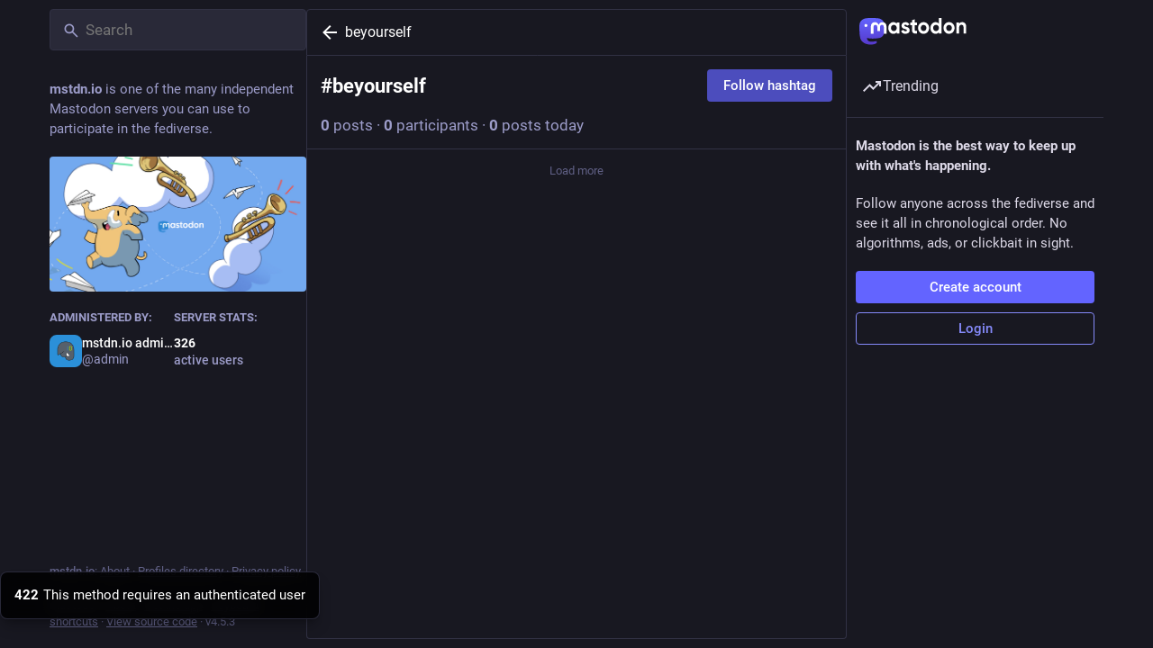

--- FILE ---
content_type: text/html; charset=utf-8
request_url: https://mstdn.io/tags/beyourself
body_size: 14570
content:
<!DOCTYPE html>
<html lang='en'>
<head>
<meta charset='utf-8'>
<meta content='width=device-width, initial-scale=1, viewport-fit=cover' name='viewport'>
<link href='/packs/assets/favicon-16x16-74JBPGmr.png' rel='icon' sizes='16x16' type='image/png'>
<link href='/packs/assets/favicon-32x32-CiQz7Niw.png' rel='icon' sizes='32x32' type='image/png'>
<link href='/packs/assets/favicon-48x48-DMnduFKh.png' rel='icon' sizes='48x48' type='image/png'>
<link href='/packs/assets/apple-touch-icon-57x57-BsPGHSez.png' rel='apple-touch-icon' sizes='57x57'>
<link href='/packs/assets/apple-touch-icon-60x60-CQE7yLDO.png' rel='apple-touch-icon' sizes='60x60'>
<link href='/packs/assets/android-chrome-72x72-9LRpA3QN.png' rel='apple-touch-icon' sizes='72x72'>
<link href='/packs/assets/apple-touch-icon-76x76-BPRp9FS0.png' rel='apple-touch-icon' sizes='76x76'>
<link href='/packs/assets/apple-touch-icon-114x114-Ch7jwTNh.png' rel='apple-touch-icon' sizes='114x114'>
<link href='/packs/assets/apple-touch-icon-120x120-W9xwzzUZ.png' rel='apple-touch-icon' sizes='120x120'>
<link href='/packs/assets/android-chrome-144x144-D-ewI-KZ.png' rel='apple-touch-icon' sizes='144x144'>
<link href='/packs/assets/apple-touch-icon-152x152-s3oy-zRw.png' rel='apple-touch-icon' sizes='152x152'>
<link href='/packs/assets/apple-touch-icon-167x167-DdVi4pJj.png' rel='apple-touch-icon' sizes='167x167'>
<link href='/packs/assets/apple-touch-icon-180x180-DSCV_HvQ.png' rel='apple-touch-icon' sizes='180x180'>
<link href='/packs/assets/apple-touch-icon-1024x1024-B3Tu3EqI.png' rel='apple-touch-icon' sizes='1024x1024'>
<link color='#6364FF' href='/packs/assets/logo-symbol-icon-BQIzGafT.svg' rel='mask-icon'>
<link href='/manifest' rel='manifest'>
<meta name="theme-color" content="#181820">
<meta content='yes' name='mobile-web-app-capable'>
<title>Mastodon</title>
<link rel="stylesheet" crossorigin="anonymous" href="/packs/assets/themes/default-D1X5U0rV.css" integrity="sha384-DgKVXIVsmQKyoseG5CuQJxZOAdhAgkQ+dARXlMHXqF3H6KwL2Kmtr4mZ7Q1uJUzk" media="all" />


<script src="/packs/assets/polyfills-n1cdkYYu.js" crossorigin="anonymous" type="module" integrity="sha384-cGLFI/4fnUkANJ6Iw0wYFfZE5cgqZlY+HagD4kcmy5z394ZDeu/w5+yIJ36mn0Td"></script>
<link rel="stylesheet" crossorigin="anonymous" href="/packs/assets/inert-BcT9Trv6.css" integrity="sha384-3QhUaYdsaIWdZ6XozPhzMlN6z+GCcEG6AKW7NHAKsQfUxZuHG0j9yB5wH74CZvr3" media="all" id="inert-style" />
<script src="/packs/assets/common-RWWoVJPl.js" crossorigin="anonymous" integrity="sha384-+Wt/5KVwGGqjnjpiJKyx/Yd9lLw0zWWFHLtfEGkG4yZ13nmpY5QIUgIKigPUdjhb" type="module"></script><link rel="modulepreload" href="/packs/rails-ujs.esm-CN860jmo.js" as="script" crossorigin="anonymous" integrity="sha384-yfMcx4r1NT8A/QAvn8/IcudEulhHckN3BJDtRsA8L5afESHAbxpDaYWzQrkImLdA">
<link rel="modulepreload" href="/packs/intl/en-CggNCcBL.js" as="script" crossorigin="anonymous" integrity="sha384-bNup4UloZwLL+zDQ2wlYfZ0VdWSabyd8e3CwKMdVYVMjcblvc9HLK4UbL45SBZdS">

<meta content='G+1pXdx1Kc/XLPCFu6lXHQ==' name='style-nonce' nonce='G+1pXdx1Kc/XLPCFu6lXHQ==' property='csp-nonce'>
<link rel="stylesheet" href="https://mstdn.io/css/custom-e3b0c442.css" media="all" />
<link href='https://mstdn.io/tags/beyourself' rel='alternate' type='application/rss+xml'>
<link href='https://mstdn.io/tags/beyourself' rel='alternate' type='application/activity+json'>
<meta content='noindex' name='robots'>
<meta content='The social network of the future: No ads, no corporate surveillance, ethical design, and decentralization! Own your data with Mastodon!' name='description'>
<meta content="Mastodon hosted on mstdn.io" property="og:site_name">
<meta content="https://mstdn.io/tags/beyourself" property="og:url">
<meta content="website" property="og:type">
<meta content="Mastodon" property="og:title">
<meta content="The social network of the future: No ads, no corporate surveillance, ethical design, and decentralization! Own your data with Mastodon!" property="og:description">
<meta content="https://media.mstdn.io/mstdn-media/site_uploads/files/000/000/002/@1x/86f6fcce8df28776.png" property="og:image">
<meta content="1201" property="og:image:width">
<meta content="630" property="og:image:height">
<meta content="summary_large_image" property="twitter:card">

<meta content='BKbCI5NigNxqQwqfshiHGWnaz4LShISMvRTJtaP9al-B5_XAUK_UBnM_enDkGnkynTARysj76WvOkqsVXIUFnzU=' name='applicationServerKey'>
<script id="initial-state" type="application/json">{"meta":{"access_token":null,"activity_api_enabled":true,"admin":null,"domain":"mstdn.io","limited_federation_mode":false,"locale":"en","mascot":null,"profile_directory":true,"registrations_open":false,"repository":"mastodon/mastodon","search_enabled":true,"single_user_mode":false,"source_url":"https://github.com/mastodon/mastodon","sso_redirect":null,"status_page_url":null,"streaming_api_base_url":"wss://mstdn.io","title":"Mastodon","landing_page":"trends","trends_enabled":true,"version":"4.5.3","terms_of_service_enabled":false,"local_live_feed_access":"authenticated","remote_live_feed_access":"authenticated","local_topic_feed_access":"authenticated","remote_topic_feed_access":"authenticated","auto_play_gif":null,"display_media":null,"reduce_motion":null,"use_blurhash":null},"compose":{"text":""},"accounts":{},"media_attachments":{"accept_content_types":[".jpg",".jpeg",".png",".gif",".webp",".heic",".heif",".avif",".webm",".mp4",".m4v",".mov",".ogg",".oga",".mp3",".wav",".flac",".opus",".aac",".m4a",".3gp",".wma","image/jpeg","image/png","image/gif","image/heic","image/heif","image/webp","image/avif","video/webm","video/mp4","video/quicktime","video/ogg","audio/wave","audio/wav","audio/x-wav","audio/x-pn-wave","audio/vnd.wave","audio/ogg","audio/vorbis","audio/mpeg","audio/mp3","audio/webm","audio/flac","audio/aac","audio/m4a","audio/x-m4a","audio/mp4","audio/3gpp","video/x-ms-asf"]},"settings":{},"languages":[["aa","Afar","Afaraf"],["ab","Abkhaz","аҧсуа бызшәа"],["ae","Avestan","avesta"],["af","Afrikaans","Afrikaans"],["ak","Akan","Akan"],["am","Amharic","አማርኛ"],["an","Aragonese","aragonés"],["ar","Arabic","اللغة العربية"],["as","Assamese","অসমীয়া"],["av","Avaric","авар мацӀ"],["ay","Aymara","aymar aru"],["az","Azerbaijani","azərbaycan dili"],["ba","Bashkir","башҡорт теле"],["be","Belarusian","беларуская мова"],["bg","Bulgarian","български език"],["bh","Bihari","भोजपुरी"],["bi","Bislama","Bislama"],["bm","Bambara","bamanankan"],["bn","Bengali","বাংলা"],["bo","Tibetan","བོད་ཡིག"],["br","Breton","brezhoneg"],["bs","Bosnian","bosanski jezik"],["ca","Catalan","Català"],["ce","Chechen","нохчийн мотт"],["ch","Chamorro","Chamoru"],["co","Corsican","corsu"],["cr","Cree","ᓀᐦᐃᔭᐍᐏᐣ"],["cs","Czech","čeština"],["cu","Old Church Slavonic","ѩзыкъ словѣньскъ"],["cv","Chuvash","чӑваш чӗлхи"],["cy","Welsh","Cymraeg"],["da","Danish","dansk"],["de","German","Deutsch"],["dv","Divehi","Dhivehi"],["dz","Dzongkha","རྫོང་ཁ"],["ee","Ewe","Eʋegbe"],["el","Greek","Ελληνικά"],["en","English","English"],["eo","Esperanto","Esperanto"],["es","Spanish","Español"],["et","Estonian","eesti"],["eu","Basque","euskara"],["fa","Persian","فارسی"],["ff","Fula","Fulfulde"],["fi","Finnish","suomi"],["fj","Fijian","Vakaviti"],["fo","Faroese","føroyskt"],["fr","French","Français"],["fy","Western Frisian","Frysk"],["ga","Irish","Gaeilge"],["gd","Scottish Gaelic","Gàidhlig"],["gl","Galician","galego"],["gu","Gujarati","ગુજરાતી"],["gv","Manx","Gaelg"],["ha","Hausa","هَوُسَ"],["he","Hebrew","עברית"],["hi","Hindi","हिन्दी"],["ho","Hiri Motu","Hiri Motu"],["hr","Croatian","Hrvatski"],["ht","Haitian","Kreyòl ayisyen"],["hu","Hungarian","magyar"],["hy","Armenian","Հայերեն"],["hz","Herero","Otjiherero"],["ia","Interlingua","Interlingua"],["id","Indonesian","Bahasa Indonesia"],["ie","Interlingue","Interlingue"],["ig","Igbo","Asụsụ Igbo"],["ii","Nuosu","ꆈꌠ꒿ Nuosuhxop"],["ik","Inupiaq","Iñupiaq"],["io","Ido","Ido"],["is","Icelandic","Íslenska"],["it","Italian","Italiano"],["iu","Inuktitut","ᐃᓄᒃᑎᑐᑦ"],["ja","Japanese","日本語"],["jv","Javanese","basa Jawa"],["ka","Georgian","ქართული"],["kg","Kongo","Kikongo"],["ki","Kikuyu","Gĩkũyũ"],["kj","Kwanyama","Kuanyama"],["kk","Kazakh","қазақ тілі"],["kl","Kalaallisut","kalaallisut"],["km","Khmer","ខេមរភាសា"],["kn","Kannada","ಕನ್ನಡ"],["ko","Korean","한국어"],["kr","Kanuri","Kanuri"],["ks","Kashmiri","कश्मीरी"],["ku","Kurmanji (Kurdish)","Kurmancî"],["kv","Komi","коми кыв"],["kw","Cornish","Kernewek"],["ky","Kyrgyz","Кыргызча"],["la","Latin","latine"],["lb","Luxembourgish","Lëtzebuergesch"],["lg","Ganda","Luganda"],["li","Limburgish","Limburgs"],["ln","Lingala","Lingála"],["lo","Lao","ລາວ"],["lt","Lithuanian","lietuvių kalba"],["lu","Luba-Katanga","Tshiluba"],["lv","Latvian","latviešu valoda"],["mg","Malagasy","fiteny malagasy"],["mh","Marshallese","Kajin M̧ajeļ"],["mi","Māori","te reo Māori"],["mk","Macedonian","македонски јазик"],["ml","Malayalam","മലയാളം"],["mn","Mongolian","Монгол хэл"],["mn-Mong","Traditional Mongolian","ᠮᠣᠩᠭᠣᠯ ᠬᠡᠯᠡ"],["mr","Marathi","मराठी"],["ms","Malay","Bahasa Melayu"],["ms-Arab","Jawi Malay","بهاس ملايو"],["mt","Maltese","Malti"],["my","Burmese","ဗမာစာ"],["na","Nauru","Ekakairũ Naoero"],["nb","Norwegian Bokmål","Norsk bokmål"],["nd","Northern Ndebele","isiNdebele"],["ne","Nepali","नेपाली"],["ng","Ndonga","Owambo"],["nl","Dutch","Nederlands"],["nn","Norwegian Nynorsk","Norsk Nynorsk"],["no","Norwegian","Norsk"],["nr","Southern Ndebele","isiNdebele"],["nv","Navajo","Diné bizaad"],["ny","Chichewa","chiCheŵa"],["oc","Occitan","occitan"],["oj","Ojibwe","ᐊᓂᔑᓈᐯᒧᐎᓐ"],["om","Oromo","Afaan Oromoo"],["or","Oriya","ଓଡ଼ିଆ"],["os","Ossetian","ирон æвзаг"],["pa","Punjabi","ਪੰਜਾਬੀ"],["pi","Pāli","पाऴि"],["pl","Polish","Polski"],["ps","Pashto","پښتو"],["pt","Portuguese","Português"],["qu","Quechua","Runa Simi"],["rm","Romansh","rumantsch grischun"],["rn","Kirundi","Ikirundi"],["ro","Romanian","Română"],["ru","Russian","Русский"],["rw","Kinyarwanda","Ikinyarwanda"],["sa","Sanskrit","संस्कृतम्"],["sc","Sardinian","sardu"],["sd","Sindhi","सिन्धी"],["se","Northern Sami","Davvisámegiella"],["sg","Sango","yângâ tî sängö"],["si","Sinhala","සිංහල"],["sk","Slovak","slovenčina"],["sl","Slovenian","slovenščina"],["sn","Shona","chiShona"],["so","Somali","Soomaaliga"],["sq","Albanian","Shqip"],["sr","Serbian","српски језик"],["ss","Swati","SiSwati"],["st","Southern Sotho","Sesotho"],["su","Sundanese","Basa Sunda"],["sv","Swedish","Svenska"],["sw","Swahili","Kiswahili"],["ta","Tamil","தமிழ்"],["te","Telugu","తెలుగు"],["tg","Tajik","тоҷикӣ"],["th","Thai","ไทย"],["ti","Tigrinya","ትግርኛ"],["tk","Turkmen","Türkmen"],["tl","Tagalog","Tagalog"],["tn","Tswana","Setswana"],["to","Tonga","faka Tonga"],["tr","Turkish","Türkçe"],["ts","Tsonga","Xitsonga"],["tt","Tatar","татар теле"],["tw","Twi","Twi"],["ty","Tahitian","Reo Tahiti"],["ug","Uyghur","ئۇيغۇرچە‎"],["uk","Ukrainian","Українська"],["ur","Urdu","اردو"],["uz","Uzbek","Ўзбек"],["ve","Venda","Tshivenḓa"],["vi","Vietnamese","Tiếng Việt"],["vo","Volapük","Volapük"],["wa","Walloon","walon"],["wo","Wolof","Wollof"],["xh","Xhosa","isiXhosa"],["yi","Yiddish","ייִדיש"],["yo","Yoruba","Yorùbá"],["za","Zhuang","Saɯ cueŋƅ"],["zh","Chinese","中文"],["zu","Zulu","isiZulu"],["zh-CN","Chinese (China)","简体中文"],["zh-HK","Chinese (Hong Kong)","繁體中文（香港）"],["zh-TW","Chinese (Taiwan)","繁體中文（臺灣）"],["zh-YUE","Cantonese","廣東話"],["ast","Asturian","Asturianu"],["chr","Cherokee","ᏣᎳᎩ ᎦᏬᏂᎯᏍᏗ"],["ckb","Sorani (Kurdish)","سۆرانی"],["cnr","Montenegrin","crnogorski"],["csb","Kashubian","Kaszëbsczi"],["gsw","Swiss German","Schwiizertütsch"],["jbo","Lojban","la .lojban."],["kab","Kabyle","Taqbaylit"],["ldn","Láadan","Láadan"],["lfn","Lingua Franca Nova","lingua franca nova"],["moh","Mohawk","Kanienʼkéha"],["nds","Low German","Plattdüütsch"],["pdc","Pennsylvania Dutch","Pennsilfaani-Deitsch"],["sco","Scots","Scots"],["sma","Southern Sami","Åarjelsaemien Gïele"],["smj","Lule Sami","Julevsámegiella"],["szl","Silesian","ślůnsko godka"],["tok","Toki Pona","toki pona"],["vai","Vai","ꕙꔤ"],["xal","Kalmyk","Хальмг келн"],["zba","Balaibalan","باليبلن"],["zgh","Standard Moroccan Tamazight","ⵜⴰⵎⴰⵣⵉⵖⵜ"]],"features":[],"push_subscription":null,"role":null}</script>
<script src="/packs/assets/application-6nEjXe7X.js" crossorigin="anonymous" integrity="sha384-Im0GIrUk2YxKLPqq06BT7wWowMF5fk6pJoQFqwqgZAdc0DSszgpsOkDSQoJk+jtp" type="module"></script><link rel="modulepreload" href="/packs/index-mavpy844.js" as="script" crossorigin="anonymous" integrity="sha384-YRstAs1i01FsBoThd0GOESGnqYSdry84+e4D6i8y9gmvImBMCSHJZT5Cx4Ur4zoI"><link rel="modulepreload" href="/packs/load_locale-ABxPo9Nz.js" as="script" crossorigin="anonymous" integrity="sha384-pk0kMxecY95GWO0d0qUmGJBmfGFVlsP7Dyp2YDIzo9L/DcK0KqrqB+oQd14qpgeW"><link rel="modulepreload" href="/packs/client-DZIGVCsa.js" as="script" crossorigin="anonymous" integrity="sha384-fh43AxSPaiWtSRD/l9kV1tFjapBZg2nUA99ZGOH8HcpIEabTzpUSfKOaMFWoP7br"><link rel="modulepreload" href="/packs/useSelectableClick-CF9fyZwl.js" as="script" crossorigin="anonymous" integrity="sha384-jlmeXnWmmJQMaxv1WdD3N/Cb6c1dVWO07ZkINPmPg/xU3mnujb23MOpIVb7n3Qrf"><link rel="modulepreload" href="/packs/Helmet-Dqg1Lhuz.js" as="script" crossorigin="anonymous" integrity="sha384-cieJ+AJHVsdTqNoUm5XMLFVCQdltZXT5skK29vgOIlUgUAm+BzPeZiFT13yRZG6p"><link rel="modulepreload" href="/packs/streaming-BCXtpmu5.js" as="script" crossorigin="anonymous" integrity="sha384-K6EzSAVg+bh/TxRVFly0lEoBlt+2IE4huYzdWZVvd3frWpjzvP+FZih7T2UNezrk"><link rel="modulepreload" href="/packs/message-rAhbXnF9.js" as="script" crossorigin="anonymous" integrity="sha384-t73u3Xjc7560Xeps39z0KGxHqgVvcWv8ATbqR/NNQLG7F5Br/4agSaZR7XwCbpfp"><link rel="modulepreload" href="/packs/index-CQY32eYX.js" as="script" crossorigin="anonymous" integrity="sha384-+nvCMe33a2NrfzH/2r8/5QtPzI7h4s4F03NwjrIjR0hbDfDk+BoIxeLcVjtXay5i"><link rel="modulepreload" href="/packs/onboarding-CQkLvcs_.js" as="script" crossorigin="anonymous" integrity="sha384-YKBiZnCGk1/WJ4diSM8HZECXjc7M2/zh3G6gVYMG9IXXe0yaSgVjq4DtDievxUqP"><link rel="modulepreload" href="/packs/modal_container-DiVmkUO1.js" as="script" crossorigin="anonymous" integrity="sha384-BG6id6ctSuGJQ1gTNAupnv2GJIT4gJDDZWo9JvK2vSOWqF/mlElBb20Wi1LqnNMm"><link rel="modulepreload" href="/packs/status_quoted-_4UPljJZ.js" as="script" crossorigin="anonymous" integrity="sha384-Xl+GXsLQjQTt/Nh2w9hH1jZiGEVklgjGaHUwxWg8hTOWHcW/zgTLpt9tGh3AbGT+"><link rel="modulepreload" href="/packs/short_number-B0MjDPBX.js" as="script" crossorigin="anonymous" integrity="sha384-w7dgiValnbpV82WgVKc2uRn2ka/juIXeOn1EeiXLij32NEDlOhz4riXBRezvsKws"><link rel="modulepreload" href="/packs/familiar_followers-CJONxgBt.js" as="script" crossorigin="anonymous" integrity="sha384-WiykWmlQP/Fs8F/S8GhqhXH52D4Zl1+VxlKBG47YOpTzVxvN/yoNYrEXHV5mmvpI"><link rel="modulepreload" href="/packs/avatar_group-BhTjm6Ky.js" as="script" crossorigin="anonymous" integrity="sha384-yauFDxQ9clcNfUj50S44rvCF6w8+GZxW7YYnEeORFDc1LCYiWQLv+AcdovBj+oXi"><link rel="modulepreload" href="/packs/counters-lbCSv3E3.js" as="script" crossorigin="anonymous" integrity="sha384-pqq49/d/gm03zGts7Lhb0JDsJyMtjfzpXd0/aL3ZPtq8joFNGW7Xu8uTzPQU3IMN"><link rel="modulepreload" href="/packs/follow_button-C-QLMgen.js" as="script" crossorigin="anonymous" integrity="sha384-AkYx+GO0rIGkZ+ML+ZBazoRNyHXFjtHx3WU3LTHZ2rOqE+I0OyaAQYP5x77gtJKQ"><link rel="modulepreload" href="/packs/useTimeout-pNlXcqJA.js" as="script" crossorigin="anonymous" integrity="sha384-QWcMBbW/raFBeWk5KKVr4sKwe/PE85Nno+QqWkvUI/k7uHXAHA4hgLnLFYO3J90s"><link rel="modulepreload" href="/packs/media_modal-Clwrx2q2.js" as="script" crossorigin="anonymous" integrity="sha384-HiGPv3neYWv9kzk+SpwOeY15BVOzEnx6Afvdimw+5glCvqtM0p80Zn6R7JP/gULa"><link rel="modulepreload" href="/packs/bundle_column_error-nvSDL9wF.js" as="script" crossorigin="anonymous" integrity="sha384-ai7dINIs7D1mVys1cwrE4T4w1uk7NQ5isj6AhdOHwu26rGcZdGwma/QY1kFVHvNy"><link rel="modulepreload" href="/packs/navigation_bar-Bv-8cQ-q.js" as="script" crossorigin="anonymous" integrity="sha384-ihMnEZfQFcnMBODX1nchoeh+hyw21MIgFhgOv0B9mUDeaSG/nvt+ouNUE090wIPI"><link rel="modulepreload" href="/packs/scroll-BygYx8ga.js" as="script" crossorigin="anonymous" integrity="sha384-jIZOX3+fCnbj97stw4XNycf0ur8+QQ918rmIdhs0BF/k3eiL1jwTf6L4DbvbAk+I"><link rel="modulepreload" href="/packs/column_header-BMlJS5cP.js" as="script" crossorigin="anonymous" integrity="sha384-KyJZrLapuD1gRbIxYOI+G9LZcQz62ioeigZIu0IFekFCKbouVyrLdBft4If9cEsf"><link rel="modulepreload" href="/packs/column-qzs2EHyp.js" as="script" crossorigin="anonymous" integrity="sha384-qwpKlaTCg49Jq3C8EEOjft8CCUiSL3oqv4VhUquQFRd94eTRXiUPHWP2gB/3hYc8"><link rel="modulepreload" href="/packs/index-BfNaKe42.js" as="script" crossorigin="anonymous" integrity="sha384-TgvVtZnWiw2QSZNBrihoDxHW3p+hxm5EGWqrCnoGuKMVTsay1yQ8xsxyZZ1NZilr"><link rel="modulepreload" href="/packs/server_hero_image-CbnpkPoV.js" as="script" crossorigin="anonymous" integrity="sha384-bc4NFcOlF5tbgleBundF3cPRloVmhQACBxcCAClRoBtBtvMIXM1xyhyoM1MqtMVd"><link rel="modulepreload" href="/packs/skeleton-CBMHV7xu.js" as="script" crossorigin="anonymous" integrity="sha384-0rr6YWkTWu3Q0sRVlLvh7lhVFI7ky8B+hNAe8nyG+Bsn5fLplTcA5PxSLDSdqE9v"><link rel="modulepreload" href="/packs/search-BbApFuXe.js" as="script" crossorigin="anonymous" integrity="sha384-hKztEf84AwOxB56Mb3L24pLDrqSUPvuVagkeaFhQO5Fn0fSP6M9GlqYHrEUJHtIW"><link rel="modulepreload" href="/packs/compose_form_container-BNsEsdGz.js" as="script" crossorigin="anonymous" integrity="sha384-u2JcyUsWVRN6mlLjJAqMa4cvfCMfugmB9iPEdeU/iKdnSnA7u2J2Uh6lyBlzQ2Fm"><link rel="modulepreload" href="/packs/link_footer-BgWyC9vJ.js" as="script" crossorigin="anonymous" integrity="sha384-Ty/7UOMrBJVEapDS/4W3c1S9dugLMgKN4zHADbSvIMvcEqQGi4kXMfvv4utImDVf"><link rel="modulepreload" href="/packs/index-VYMTcugt.js" as="script" crossorigin="anonymous" integrity="sha384-Wb5r4amvlIqWWODqiyDl2G7J7zLpDthvcqUt4B/zvssdrFVWLkyNG2/4ZVvcYM5T"><link rel="modulepreload" href="/packs/intl_provider-DYLXP0uu.js" as="script" crossorigin="anonymous" integrity="sha384-AR5JTDun9ZmAP5lAkNDWNQFL+bioXHETcCjJZBwUGVOEaUZKibNhx1weYmLOwCym"><link rel="modulepreload" href="/packs/scroll_context-Hkw_3mqx.js" as="script" crossorigin="anonymous" integrity="sha384-Hgy/Z9XhHEjD6KimDDYlbmdE83o1/90FywMEdZHzP90YCN4ogXTstEZocFINNi/H"><link rel="modulepreload" href="/packs/ready-DpOgoWSg.js" as="script" crossorigin="anonymous" integrity="sha384-22hVUedg0ViqHBSq0xZOejCiuRf00gNIUPOuN3DqhipWYIaGi2H3wdFJxpJo3ZRJ"><link rel="modulepreload" href="/packs/relative_timestamp-C8eNGbSs.js" as="script" crossorigin="anonymous" integrity="sha384-N2631206mXGmcY+93qPIvmWGlw/SdctVYIYhDIaf6oe2TlxMOyMOGlKUbQahA+Xs"><link rel="modulepreload" href="/packs/index-DUY7J2K7.js" as="script" crossorigin="anonymous" integrity="sha384-AA2upUZgniO0wHTCPjsggtFkY6+fuxT9VmGm0pQo/HYjHU7u43FDMV9f3fXq1/Lj"><link rel="modulepreload" href="/packs/api-jZfidOrw.js" as="script" crossorigin="anonymous" integrity="sha384-bzurHrw3+fbC06nlfvrpPjRCyTfvSb/71NxkdWeMbJ62mi31vr30vlTBsZ3OUhmQ"><link rel="modulepreload" href="/packs/index-DiPYjm3h.js" as="script" crossorigin="anonymous" integrity="sha384-LRo4fOi630D7fNc/37wm94vCvC6uoOWywtEqNH4Xtpew6NWh93iXWXxTwD0Ywkdi"><link rel="modulepreload" href="/packs/index-7fDyg22d.js" as="script" crossorigin="anonymous" integrity="sha384-6lX7S9LS+1ur0Xmd5Ymk9XRx6+bET3hNNCG+e8jnV+fz+Pv1+CUvsVMPj7UYw/aM"><link rel="modulepreload" href="/packs/react-textarea-autosize.browser.esm-BWM-eTPx.js" as="script" crossorigin="anonymous" integrity="sha384-NvD8CZOM1H5lERq+9s8Dhb/dYaS4fqrSMGcuTBCTNPf7QnwQS4d2dR3/ZRFDegy3"><link rel="modulepreload" href="/packs/use-isomorphic-layout-effect.browser.esm-CUpm3nGG.js" as="script" crossorigin="anonymous" integrity="sha384-8uYYg+EsZx+Q36Uoe79z9rsammqP/wTXpihpbyd+bs2UqycsSiS9yvlSLXxxdC3Y"><link rel="modulepreload" href="/packs/embedded_status-SHBttx-d.js" as="script" crossorigin="anonymous" integrity="sha384-RboceTukVB/jzLKwIkIYh1LKQGybUhklMS/rSuoAY6uBPlo63W9y+XpCKnRdSGo0"><link rel="modulepreload" href="/packs/embedded_status_content-B-YJ9E_2.js" as="script" crossorigin="anonymous" integrity="sha384-IIvgxTyipc37O0lJiNlxjT4cgEHFzWsfQiQQSbHC9iZe9ZE61TfLsec3Pr1kreQL"><link rel="modulepreload" href="/packs/gif-ByAN1LAM.js" as="script" crossorigin="anonymous" integrity="sha384-2ug05/FbLpUxACJTYAQEr83xGJYJetU9SjfFoGwErGiOmXJmUDk68FsgM8PkVLRv"><link rel="modulepreload" href="/packs/unfold_more-BdZJDA88.js" as="script" crossorigin="anonymous" integrity="sha384-jc1neUrrTsABSny8UAaW33fH3AZPdbA/Lp5Erk7TMaBSYA84xT0xEdfz/8cC4GOA"><link rel="modulepreload" href="/packs/dropdown_selector-CMuErkBG.js" as="script" crossorigin="anonymous" integrity="sha384-sWuP5XQgBgwryvtZ1nc/EMIhafiSBZf69k1BEmogsNAEsiJl1uMrmTDilPmj5vyj"><link rel="modulepreload" href="/packs/info-Bk7Ml9aC.js" as="script" crossorigin="anonymous" integrity="sha384-l/tZMbbdOuz/gyriHmuM5QRICxNmZVy2AVhCsTKF+rcl7HfX6gh65JYichK3E1v7"><link rel="modulepreload" href="/packs/numbers-BLyy7tyF.js" as="script" crossorigin="anonymous" integrity="sha384-cq6MiPGwO6bw4zSmQ5ZiG9fD+AXZVyalfRjO/t8k/oHS3EAnl8Oj3e3OfsA+sQBr"><link rel="modulepreload" href="/packs/index-BTclK4SM.js" as="script" crossorigin="anonymous" integrity="sha384-bAC5h03OFBCReGJBd+/iiTy0PBpJoHKNskwVIWDVKrEsN/O/C8EYMCYLIwCvLOnI"><link rel="modulepreload" href="/packs/chevron_left-Be0LLMOB.js" as="script" crossorigin="anonymous" integrity="sha384-v5h9lg8zGGqqIss+Plr5Y9nA9nNBw6EYnqxl3CsNz2+7m1anWprgBxHdainn0qoX"><link rel="modulepreload" href="/packs/use-gesture-react.esm-C2YEqWrg.js" as="script" crossorigin="anonymous" integrity="sha384-7ov1cxRCdXH8qdH7iK/pxDfKBBke9xN9t3e2xsIegsVSuaqNa2DCJ2mmbfbWVEfz"><link rel="modulepreload" href="/packs/add-FSDfBSwH.js" as="script" crossorigin="anonymous" integrity="sha384-9Ve5IDm3npOescm8PE2TuwY3ddWMo59qs2QMET7obf0QCg9TDVKJGPUU7EZSAiDC"><link rel="modulepreload" href="/packs/home-fill-Dpp2AV1i.js" as="script" crossorigin="anonymous" integrity="sha384-itwt/mOV5VxmOLs4WX+xf3xb1xh2cQFpGV2NvN/dM3wiENVpC5sv0UDx8AQmibJV"><link rel="modulepreload" href="/packs/settings-C30SBWKW.js" as="script" crossorigin="anonymous" integrity="sha384-zvY+nCeG9ILlE8VYEixqLxwwILlfz67stUszwLWPhTeaXaIRhWCnYFgMxCd9XQny"><link rel="modulepreload" href="/packs/notifications-CoT6B805.js" as="script" crossorigin="anonymous" integrity="sha384-K/kYeutIg21+QB9Bs3h2MqpuuNSnKEuBzlstPMYyvl4bd/2wkiHosU/O58a/y8Ee"><link rel="modulepreload" href="/packs/notifications-Vp6wx34w.js" as="script" crossorigin="anonymous" integrity="sha384-pudqNvJxAJRaLsKcsWvjO1nFp7PfsNvWiBsYE2aqmMwGlJrye0Z0JOcFzwpePtCx"><link rel="modulepreload" href="/packs/hashtags-BzZ6ZdwO.js" as="script" crossorigin="anonymous" integrity="sha384-igFY1R2vs2k4KuWZ1MwIDXeCrWhnioUvmR4z9lqt1YGn3lTxtYYq8jKmR7RZuoVr"><link rel="modulepreload" href="/packs/icon_with_badge-DwYf2zCy.js" as="script" crossorigin="anonymous" integrity="sha384-FrT727lP+skLc5eJjkWCTXGeZqvg9YY8OiYMlyRYQErYitUIWhorhKi35W7EiiD2"><link rel="modulepreload" href="/packs/verified_badge-CEWpIXyK.js" as="script" crossorigin="anonymous" integrity="sha384-5CFMwwVtfMGm797FZ+zQR289mtYNcIpQ2XT/Gbf7YvLwyWRWzisbxhOuWmFctYAk"><link rel="modulepreload" href="/packs/check_box-DMy3vzVG.js" as="script" crossorigin="anonymous" integrity="sha384-sEVjsOJ3qhnto8Exxg3F33RgD+k0OkqagBgX7DHXQS/eXN/ES6NG62l5SAzD+Lfp"><link rel="modulepreload" href="/packs/done-rrP1FZgA.js" as="script" crossorigin="anonymous" integrity="sha384-+qInG9VEQ3DJ71g42RCkFgIX9du83wwO0QcN6PODWOn0E01e2U1tAXpRvtKwsboq"><link rel="modulepreload" href="/packs/emoji_picker_dropdown_container-Bc5gFAH2.js" as="script" crossorigin="anonymous" integrity="sha384-nouz+2vh91t7QhbYkAnS9mn6C9AlewihnpF/QdkW/566VTd/NSAAoio7uXbNJyc0"><link rel="modulepreload" href="/packs/fuzzysort-5wMWcwUb.js" as="script" crossorigin="anonymous" integrity="sha384-1MS2Cfiw/qQ8YJt6hHV0mOmaPCQ8KoB6uZoqI5U7cbVQhC+eQdsjldSu1PXyl7Zc"><link rel="modulepreload" href="/packs/edit-CsaCyaaV.js" as="script" crossorigin="anonymous" integrity="sha384-pxw/73WyzPhYPBxTFnS/mTMYKgUZZ3w1GTXoBGfLW2Et1+VmifLssgv2/z7LXV5p"><link rel="modulepreload" href="/packs/bookmarks-fill-b-iiV1B6.js" as="script" crossorigin="anonymous" integrity="sha384-VV1PJxOFB4TqsvvwLe2fiLwX9HJOfexaXDEB8j/p4s+ZAOYSzDzGL5uswfUwOGhh"><link rel="modulepreload" href="/packs/person_add-fill-DQeM1NZB.js" as="script" crossorigin="anonymous" integrity="sha384-D2hjbKrjDwjx8M2LDSA3i4HVdlhwp7sMqaz4Zh0aE3cilsiMPDDbH8/edYvkBm8r"><link rel="modulepreload" href="/packs/person_add-D5LhYSoB.js" as="script" crossorigin="anonymous" integrity="sha384-Mrw/MzjlXIDsWSehjVhWZu4F86acyOpXMzOVAXTFrTu45bkJiH4wVhgrPwjpwcP8"><link rel="modulepreload" href="/packs/trending_up-Bxz4t3y9.js" as="script" crossorigin="anonymous" integrity="sha384-xByEZ73A/PaVxPlqOQIGsmHZxEqBOcrcMwlElnEClIWEh8XPCFBqhP/4tyfA8YKV"><link rel="modulepreload" href="/packs/tag-Cei0uCLl.js" as="script" crossorigin="anonymous" integrity="sha384-fzjOc7cNblVJXLkkLxMMqENlDwYwfefYOIP81mtoZnG9Obm2BJebfYyUHxwq2q1o"><link rel="modulepreload" href="/packs/list_alt-CLjlm4Dn.js" as="script" crossorigin="anonymous" integrity="sha384-Et9fbBC/PLlL89ci5xeICDkFMXYYYTtOYgsND8Bh1Vdkgx7GsibjCgETf+BoPDGb"><link rel="modulepreload" href="/packs/lists-CDmHYxZe.js" as="script" crossorigin="anonymous" integrity="sha384-xce2ikGyyJn10iLfxzJ+ReqNv0pLaPTkACawODjpydoQdw7jgWjBbS9+Hxw/HG8C"><link rel="modulepreload" href="/packs/hashtag-DGvg_iFS.js" as="script" crossorigin="anonymous" integrity="sha384-eoBseuV2lGWXx4RcqkJLfkp0aFWh3F7MrzGcXK70ZNy1IAHaz3ZWtRnBrxf9i3Zo"><link rel="modulepreload" href="/packs/index-CSRW9xAL.js" as="script" crossorigin="anonymous" integrity="sha384-9M6fCRXfGw5aeFw7cS9icb2bu0zEs2uTjuxMUG3WeSs7TiWDCyUzMW4MWPSMeOqF"><link rel="stylesheet" crossorigin="anonymous" href="/packs/assets/compose_form_container-D8HBmaSh.css" integrity="sha384-hjY308WloggahHkay1PearY31vO6kJkmW/gx9OD03gb7OE549JNJTylIBwNGUFED" media="screen" />

</head>
<body class='app-body theme-default custom-scrollbars no-reduce-motion'>
<div class='notranslate app-holder' data-props='{&quot;locale&quot;:&quot;en&quot;}' id='mastodon'>
<noscript>
<img alt="Mastodon" src="/packs/assets/logo-DXQkHAe5.svg" />
<div>
To use the Mastodon web application, please enable JavaScript. Alternatively, try one of the <a href="https://joinmastodon.org/apps">native apps</a> for Mastodon for your platform.
</div>
</noscript>
</div>


<div aria-hidden='true' class='logo-resources' inert tabindex='-1'>
<svg xmlns="http://www.w3.org/2000/svg" xmlns:xlink="http://www.w3.org/1999/xlink" width="79" height="79" viewBox="0 0 79 75"><symbol id="logo-symbol-icon"><path d="M63 45.3v-20c0-4.1-1-7.3-3.2-9.7-2.1-2.4-5-3.7-8.5-3.7-4.1 0-7.2 1.6-9.3 4.7l-2 3.3-2-3.3c-2-3.1-5.1-4.7-9.2-4.7-3.5 0-6.4 1.3-8.6 3.7-2.1 2.4-3.1 5.6-3.1 9.7v20h8V25.9c0-4.1 1.7-6.2 5.2-6.2 3.8 0 5.8 2.5 5.8 7.4V37.7H44V27.1c0-4.9 1.9-7.4 5.8-7.4 3.5 0 5.2 2.1 5.2 6.2V45.3h8ZM74.7 16.6c.6 6 .1 15.7.1 17.3 0 .5-.1 4.8-.1 5.3-.7 11.5-8 16-15.6 17.5-.1 0-.2 0-.3 0-4.9 1-10 1.2-14.9 1.4-1.2 0-2.4 0-3.6 0-4.8 0-9.7-.6-14.4-1.7-.1 0-.1 0-.1 0s-.1 0-.1 0 0 .1 0 .1 0 0 0 0c.1 1.6.4 3.1 1 4.5.6 1.7 2.9 5.7 11.4 5.7 5 0 9.9-.6 14.8-1.7 0 0 0 0 0 0 .1 0 .1 0 .1 0 0 .1 0 .1 0 .1.1 0 .1 0 .1.1v5.6s0 .1-.1.1c0 0 0 0 0 .1-1.6 1.1-3.7 1.7-5.6 2.3-.8.3-1.6.5-2.4.7-7.5 1.7-15.4 1.3-22.7-1.2-6.8-2.4-13.8-8.2-15.5-15.2-.9-3.8-1.6-7.6-1.9-11.5-.6-5.8-.6-11.7-.8-17.5C3.9 24.5 4 20 4.9 16 6.7 7.9 14.1 2.2 22.3 1c1.4-.2 4.1-1 16.5-1h.1C51.4 0 56.7.8 58.1 1c8.4 1.2 15.5 7.5 16.6 15.6Z" fill="currentColor"></path></symbol><use xlink:href="#logo-symbol-icon"></use></svg>
<svg xmlns="http://www.w3.org/2000/svg" xmlns:xlink="http://www.w3.org/1999/xlink" width="261" height="66" viewBox="0 0 261 66" fill="none">
<symbol id="logo-symbol-wordmark"><path d="M60.7539 14.4034C59.8143 7.41942 53.7273 1.91557 46.5117 0.849066C45.2943 0.668854 40.6819 0.0130005 29.9973 0.0130005H29.9175C19.2299 0.0130005 16.937 0.668854 15.7196 0.849066C8.70488 1.88602 2.29885 6.83152 0.744617 13.8982C-0.00294988 17.3784 -0.0827298 21.2367 0.0561464 24.7759C0.254119 29.8514 0.292531 34.918 0.753482 39.9728C1.07215 43.3305 1.62806 46.6614 2.41704 49.9406C3.89445 55.9969 9.87499 61.0369 15.7344 63.0931C22.0077 65.2374 28.7542 65.5934 35.2184 64.1212C35.9295 63.9558 36.6318 63.7638 37.3252 63.5451C38.8971 63.0459 40.738 62.4875 42.0913 61.5067C42.1099 61.4929 42.1251 61.4751 42.1358 61.4547C42.1466 61.4342 42.1526 61.4116 42.1534 61.3885V56.4903C42.153 56.4687 42.1479 56.4475 42.1383 56.4281C42.1287 56.4088 42.1149 56.3918 42.0979 56.3785C42.0809 56.3652 42.0611 56.3559 42.04 56.3512C42.019 56.3465 41.9971 56.3466 41.9761 56.3514C37.8345 57.3406 33.5905 57.8364 29.3324 57.8286C22.0045 57.8286 20.0336 54.3514 19.4693 52.9038C19.0156 51.6527 18.7275 50.3476 18.6124 49.0218C18.6112 48.9996 18.6153 48.9773 18.6243 48.9569C18.6333 48.9366 18.647 48.9186 18.6643 48.9045C18.6816 48.8904 18.7019 48.8805 18.7237 48.8758C18.7455 48.871 18.7681 48.8715 18.7897 48.8771C22.8622 49.8595 27.037 50.3553 31.2265 50.3542C32.234 50.3542 33.2387 50.3542 34.2463 50.3276C38.4598 50.2094 42.9009 49.9938 47.0465 49.1843C47.1499 49.1636 47.2534 49.1459 47.342 49.1193C53.881 47.8637 60.1038 43.9227 60.7362 33.9431C60.7598 33.5502 60.8189 29.8278 60.8189 29.4201C60.8218 28.0345 61.2651 19.5911 60.7539 14.4034Z" fill="url(#paint0_linear_89_11)"></path>
<path d="M12.3442 18.3034C12.3442 16.2668 13.9777 14.6194 15.997 14.6194C18.0163 14.6194 19.6497 16.2668 19.6497 18.3034C19.6497 20.34 18.0163 21.9874 15.997 21.9874C13.9777 21.9874 12.3442 20.34 12.3442 18.3034Z" fill="currentColor"></path>
<path d="M66.1484 21.4685V38.3839H59.4988V21.9744C59.4988 18.5109 58.0583 16.7597 55.1643 16.7597C51.9746 16.7597 50.3668 18.8482 50.3668 22.9603V31.9499H43.7687V22.9603C43.7687 18.8352 42.1738 16.7597 38.9712 16.7597C36.0901 16.7597 34.6367 18.5109 34.6367 21.9744V38.3839H28V21.4685C28 18.018 28.8746 15.268 30.6238 13.2314C32.4374 11.1948 34.8039 10.157 37.7365 10.157C41.132 10.157 43.7172 11.4802 45.415 14.1135L47.0742 16.9154L48.7334 14.1135C50.4311 11.4802 53.0035 10.157 56.4119 10.157C59.3444 10.157 61.711 11.1948 63.5246 13.2314C65.2738 15.268 66.1484 18.005 66.1484 21.4685ZM89.0297 29.8743C90.4059 28.4085 91.0619 26.5795 91.0619 24.3613C91.0619 22.1431 90.4059 20.3011 89.0297 18.9001C87.7049 17.4343 86.0329 16.7338 84.0007 16.7338C81.9685 16.7338 80.2965 17.4343 78.9717 18.9001C77.6469 20.3011 76.991 22.1431 76.991 24.3613C76.991 26.5795 77.6469 28.4215 78.9717 29.8743C80.2965 31.2753 81.9685 31.9888 84.0007 31.9888C86.0329 31.9888 87.7049 31.2883 89.0297 29.8743ZM91.0619 10.8316H97.6086V37.891H91.0619V34.6999C89.0811 37.3462 86.3416 38.6563 82.7788 38.6563C79.2161 38.6563 76.4765 37.3073 74.0456 34.5442C71.6533 31.7812 70.4443 28.3696 70.4443 24.3743C70.4443 20.3789 71.6661 17.0192 74.0456 14.2561C76.4893 11.4931 79.3833 10.0922 82.7788 10.0922C86.1744 10.0922 89.0811 11.3894 91.0619 14.0356V10.8445V10.8316ZM119.654 23.8683C121.583 25.3342 122.548 27.3837 122.496 29.9781C122.496 32.7411 121.532 34.9075 119.551 36.4122C117.57 37.878 115.178 38.6304 112.284 38.6304C107.049 38.6304 103.499 36.4641 101.621 32.1963L107.306 28.7847C108.065 31.1067 109.737 32.3001 112.284 32.3001C114.625 32.3001 115.782 31.5477 115.782 29.9781C115.782 28.8366 114.265 27.8118 111.165 27.0075C109.995 26.6833 109.03 26.359 108.271 26.0865C107.204 25.6585 106.29 25.1655 105.532 24.5688C103.654 23.103 102.689 21.1572 102.689 18.6666C102.689 16.0203 103.602 13.9059 105.429 12.3882C107.306 10.8186 109.596 10.0662 112.335 10.0662C116.709 10.0662 119.898 11.9601 121.982 15.7998L116.4 19.0428C115.59 17.2008 114.213 16.2798 112.335 16.2798C110.355 16.2798 109.39 17.0321 109.39 18.498C109.39 19.6395 110.908 20.6643 114.008 21.4685C116.4 22.0134 118.278 22.8176 119.641 23.8554L119.654 23.8683ZM140.477 17.538H134.741V28.7977C134.741 30.1468 135.255 30.964 136.22 31.3402C136.927 31.6126 138.355 31.6645 140.49 31.5607V37.891C136.079 38.4358 132.876 37.9948 130.998 36.5419C129.12 35.1409 128.207 32.5336 128.207 28.8106V17.538H123.795V10.8316H128.207V5.37038L134.754 3.25595V10.8316H140.49V17.538H140.477ZM161.352 29.7187C162.677 28.3177 163.333 26.5276 163.333 24.3613C163.333 22.195 162.677 20.4178 161.352 19.0039C160.027 17.6029 158.407 16.8894 156.426 16.8894C154.445 16.8894 152.825 17.5899 151.5 19.0039C150.227 20.4697 149.571 22.2469 149.571 24.3613C149.571 26.4757 150.227 28.2529 151.5 29.7187C152.825 31.1196 154.445 31.8331 156.426 31.8331C158.407 31.8331 160.027 31.1326 161.352 29.7187ZM146.883 34.5313C144.297 31.7682 143.024 28.4215 143.024 24.3613C143.024 20.3011 144.297 17.0062 146.883 14.2432C149.468 11.4802 152.67 10.0792 156.426 10.0792C160.182 10.0792 163.384 11.4802 165.97 14.2432C168.555 17.0062 169.88 20.4178 169.88 24.3613C169.88 28.3047 168.555 31.7682 165.97 34.5313C163.384 37.2943 160.233 38.6434 156.426 38.6434C152.619 38.6434 149.468 37.2943 146.883 34.5313ZM191.771 29.8743C193.095 28.4085 193.751 26.5795 193.751 24.3613C193.751 22.1431 193.095 20.3011 191.771 18.9001C190.446 17.4343 188.774 16.7338 186.742 16.7338C184.709 16.7338 183.037 17.4343 181.661 18.9001C180.336 20.3011 179.68 22.1431 179.68 24.3613C179.68 26.5795 180.336 28.4215 181.661 29.8743C183.037 31.2753 184.761 31.9888 186.742 31.9888C188.722 31.9888 190.446 31.2883 191.771 29.8743ZM193.751 0H200.298V37.891H193.751V34.6999C191.822 37.3462 189.082 38.6563 185.52 38.6563C181.957 38.6563 179.179 37.3073 176.735 34.5442C174.343 31.7812 173.134 28.3696 173.134 24.3743C173.134 20.3789 174.356 17.0192 176.735 14.2561C179.166 11.4931 182.111 10.0922 185.52 10.0922C188.928 10.0922 191.822 11.3894 193.751 14.0356V0.0129719V0ZM223.308 29.7057C224.633 28.3047 225.289 26.5146 225.289 24.3483C225.289 22.182 224.633 20.4048 223.308 18.9909C221.983 17.5899 220.363 16.8765 218.382 16.8765C216.401 16.8765 214.78 17.577 213.456 18.9909C212.182 20.4567 211.526 22.2339 211.526 24.3483C211.526 26.4627 212.182 28.2399 213.456 29.7057C214.78 31.1067 216.401 31.8201 218.382 31.8201C220.363 31.8201 221.983 31.1196 223.308 29.7057ZM208.838 34.5183C206.253 31.7553 204.98 28.4085 204.98 24.3483C204.98 20.2881 206.253 16.9932 208.838 14.2302C211.424 11.4672 214.626 10.0662 218.382 10.0662C222.137 10.0662 225.34 11.4672 227.925 14.2302C230.511 16.9932 231.835 20.4048 231.835 24.3483C231.835 28.2918 230.511 31.7553 227.925 34.5183C225.34 37.2813 222.189 38.6304 218.382 38.6304C214.575 38.6304 211.424 37.2813 208.838 34.5183ZM260.17 21.261V37.878H253.623V22.1301C253.623 20.34 253.173 18.9909 252.247 17.9661C251.385 17.0451 250.164 16.5651 248.594 16.5651C244.89 16.5651 243.012 18.7833 243.012 23.2716V37.878H236.466V10.8316H243.012V13.867C244.581 11.3245 247.077 10.0792 250.575 10.0792C253.366 10.0792 255.656 11.0521 257.431 13.0498C259.257 15.0474 260.17 17.7586 260.17 21.274" fill="currentColor"></path>
<defs>
<linearGradient id="paint0_linear_89_11" x1="30.5" y1="0.0130005" x2="30.5" y2="65.013" gradientUnits="userSpaceOnUse">
<stop stop-color="#6364FF"></stop>
<stop offset="1" stop-color="#563ACC"></stop>
</linearGradient>
</defs></symbol><use xlink:href="#logo-symbol-wordmark"></use>
</svg>
</div>
</body>
</html>


--- FILE ---
content_type: text/javascript
request_url: https://mstdn.io/packs/setting_toggle-BvlAPiOR.js
body_size: -122
content:
var p=Object.defineProperty;var c=(s,e,t)=>e in s?p(s,e,{enumerable:!0,configurable:!0,writable:!0,value:t}):s[e]=t;var r=(s,e,t)=>c(s,typeof e!="symbol"?e+"":e,t);import{j as o}from"./client-DZIGVCsa.js";import{r as m}from"./index-mavpy844.js";import"./useSelectableClick-CF9fyZwl.js";import{T as d}from"./index-Cp9MwyXC.js";class b extends m.PureComponent{constructor(){super(...arguments);r(this,"onChange",({target:t})=>{this.props.onChange(this.props.settingPath,t.checked)})}render(){const{prefix:t,settings:a,settingPath:n,label:g,defaultValue:l,disabled:h}=this.props,i=["setting-toggle",t,...n].filter(Boolean).join("-");return o.jsxs("div",{className:"setting-toggle",children:[o.jsx(d,{disabled:h,id:i,checked:a.getIn(n,l),onChange:this.onChange,onKeyDown:this.onKeyDown}),o.jsx("label",{htmlFor:i,className:"setting-toggle__label",children:g})]})}}export{b as S};
//# sourceMappingURL=setting_toggle-BvlAPiOR.js.map


--- FILE ---
content_type: text/javascript
request_url: https://mstdn.io/packs/load_locale-ABxPo9Nz.js
body_size: 2220
content:
import{_}from"./client-DZIGVCsa.js";import"./index-mavpy844.js";function L(){return!1}function T(){return!0}let u;function j(e){u=e}function h(){if(!u){if(L())throw new Error("getLocale() called before any locale has been set");return{locale:"unknown",messages:{}}}return u}function I(){return!!u}const c=new Error("request for lock canceled");var P=function(e,o,t,i){function n(r){return r instanceof t?r:new t(function(s){s(r)})}return new(t||(t=Promise))(function(r,s){function d(E){try{p(i.next(E))}catch(v){s(v)}}function l(E){try{p(i.throw(E))}catch(v){s(v)}}function p(E){E.done?r(E.value):n(E.value).then(d,l)}p((i=i.apply(e,o||[])).next())})};class O{constructor(o,t=c){this._value=o,this._cancelError=t,this._queue=[],this._weightedWaiters=[]}acquire(o=1,t=0){if(o<=0)throw new Error("invalid weight ".concat(o,": must be positive"));return new Promise((i,n)=>{const r={resolve:i,reject:n,weight:o,priority:t},s=m(this._queue,d=>t<=d.priority);s===-1&&o<=this._value?this._dispatchItem(r):this._queue.splice(s+1,0,r)})}runExclusive(o){return P(this,arguments,void 0,function*(t,i=1,n=0){const[r,s]=yield this.acquire(i,n);try{return yield t(r)}finally{s()}})}waitForUnlock(o=1,t=0){if(o<=0)throw new Error("invalid weight ".concat(o,": must be positive"));return this._couldLockImmediately(o,t)?Promise.resolve():new Promise(i=>{this._weightedWaiters[o-1]||(this._weightedWaiters[o-1]=[]),R(this._weightedWaiters[o-1],{resolve:i,priority:t})})}isLocked(){return this._value<=0}getValue(){return this._value}setValue(o){this._value=o,this._dispatchQueue()}release(o=1){if(o<=0)throw new Error("invalid weight ".concat(o,": must be positive"));this._value+=o,this._dispatchQueue()}cancel(){this._queue.forEach(o=>o.reject(this._cancelError)),this._queue=[]}_dispatchQueue(){for(this._drainUnlockWaiters();this._queue.length>0&&this._queue[0].weight<=this._value;)this._dispatchItem(this._queue.shift()),this._drainUnlockWaiters()}_dispatchItem(o){const t=this._value;this._value-=o.weight,o.resolve([t,this._newReleaser(o.weight)])}_newReleaser(o){let t=!1;return()=>{t||(t=!0,this.release(o))}}_drainUnlockWaiters(){if(this._queue.length===0)for(let o=this._value;o>0;o--){const t=this._weightedWaiters[o-1];t&&(t.forEach(i=>i.resolve()),this._weightedWaiters[o-1]=[])}else{const o=this._queue[0].priority;for(let t=this._value;t>0;t--){const i=this._weightedWaiters[t-1];if(!i)continue;const n=i.findIndex(r=>r.priority<=o);(n===-1?i:i.splice(0,n)).forEach(r=>r.resolve())}}}_couldLockImmediately(o,t){return(this._queue.length===0||this._queue[0].priority<t)&&o<=this._value}}function R(e,o){const t=m(e,i=>o.priority<=i.priority);e.splice(t+1,0,o)}function m(e,o){for(let t=e.length-1;t>=0;t--)if(o(e[t]))return t;return-1}const A=new O(1),a=Object.assign({"./af.json":()=>_(()=>import("./intl/af-DaCOOFKr.js"),[]),"./an.json":()=>_(()=>import("./intl/an-By-5BAU_.js"),[]),"./ar.json":()=>_(()=>import("./intl/ar-8IMKY8Hs.js"),[]),"./ast.json":()=>_(()=>import("./intl/ast-jtd3zLsH.js"),[]),"./az.json":()=>_(()=>import("./intl/az-DiNMRzdW.js"),[]),"./be.json":()=>_(()=>import("./intl/be-kG5RkJo4.js"),[]),"./bg.json":()=>_(()=>import("./intl/bg-DHr4m8Os.js"),[]),"./bn.json":()=>_(()=>import("./intl/bn-B2wIHvQy.js"),[]),"./br.json":()=>_(()=>import("./intl/br-C0QUFlFW.js"),[]),"./bs.json":()=>_(()=>import("./intl/bs-lo0ofzCn.js"),[]),"./ca.json":()=>_(()=>import("./intl/ca-BS0GCxhM.js"),[]),"./ckb.json":()=>_(()=>import("./intl/ckb-CqvdhN_6.js"),[]),"./co.json":()=>_(()=>import("./intl/co-D849ld2c.js"),[]),"./cs.json":()=>_(()=>import("./intl/cs-CVZLsgO3.js"),[]),"./cy.json":()=>_(()=>import("./intl/cy-DUvwUHN-.js"),[]),"./da.json":()=>_(()=>import("./intl/da-up__DK6a.js"),[]),"./de.json":()=>_(()=>import("./intl/de-JSmJzucV.js"),[]),"./el.json":()=>_(()=>import("./intl/el-w9jauWU9.js"),[]),"./en-GB.json":()=>_(()=>import("./intl/en-GB-DqbH7UTZ.js"),[]),"./en.json":()=>_(()=>import("./intl/en-CggNCcBL.js"),[]),"./eo.json":()=>_(()=>import("./intl/eo-DCkKmr7i.js"),[]),"./es-AR.json":()=>_(()=>import("./intl/es-AR-DtfVWokE.js"),[]),"./es-MX.json":()=>_(()=>import("./intl/es-MX-kKwadn2r.js"),[]),"./es.json":()=>_(()=>import("./intl/es-CG7iWnA6.js"),[]),"./et.json":()=>_(()=>import("./intl/et-O6EVhT4K.js"),[]),"./eu.json":()=>_(()=>import("./intl/eu-CxkuT5JW.js"),[]),"./fa.json":()=>_(()=>import("./intl/fa-1yJPuMCu.js"),[]),"./fi.json":()=>_(()=>import("./intl/fi-Drrl7pjd.js"),[]),"./fil.json":()=>_(()=>import("./intl/fil-CVHvdIK-.js"),[]),"./fo.json":()=>_(()=>import("./intl/fo-ATZ9vlP5.js"),[]),"./fr-CA.json":()=>_(()=>import("./intl/fr-CA-DYiH1r-Q.js"),[]),"./fr.json":()=>_(()=>import("./intl/fr-DLPgzSvA.js"),[]),"./fy.json":()=>_(()=>import("./intl/fy-C4qUku8L.js"),[]),"./ga.json":()=>_(()=>import("./intl/ga-D58nk8mS.js"),[]),"./gd.json":()=>_(()=>import("./intl/gd-B9fLXOj4.js"),[]),"./gl.json":()=>_(()=>import("./intl/gl-nFLzh4Ra.js"),[]),"./he.json":()=>_(()=>import("./intl/he-D9z2Wnc9.js"),[]),"./hi.json":()=>_(()=>import("./intl/hi-Cd1j8hk3.js"),[]),"./hr.json":()=>_(()=>import("./intl/hr-38euiBQV.js"),[]),"./hu.json":()=>_(()=>import("./intl/hu-DDZoI7cr.js"),[]),"./hy.json":()=>_(()=>import("./intl/hy-m6ZnhZLJ.js"),[]),"./ia.json":()=>_(()=>import("./intl/ia-D8lZpWdY.js"),[]),"./id.json":()=>_(()=>import("./intl/id-CdrG_jpG.js"),[]),"./ie.json":()=>_(()=>import("./intl/ie-eknhLOe6.js"),[]),"./ig.json":()=>_(()=>import("./intl/ig-DrtHufZw.js"),[]),"./io.json":()=>_(()=>import("./intl/io-BhFMA2Vj.js"),[]),"./is.json":()=>_(()=>import("./intl/is-C1DmL4Vi.js"),[]),"./it.json":()=>_(()=>import("./intl/it-ntvu1VOI.js"),[]),"./ja.json":()=>_(()=>import("./intl/ja-C89xo8Qw.js"),[]),"./ka.json":()=>_(()=>import("./intl/ka-BUZQRTwM.js"),[]),"./kab.json":()=>_(()=>import("./intl/kab-CgLZ7AHI.js"),[]),"./kk.json":()=>_(()=>import("./intl/kk-ADLBzJT1.js"),[]),"./kn.json":()=>_(()=>import("./intl/kn-BSvQbwhK.js"),[]),"./ko.json":()=>_(()=>import("./intl/ko-B_Og3pMB.js"),[]),"./ku.json":()=>_(()=>import("./intl/ku-Ck-erKub.js"),[]),"./kw.json":()=>_(()=>import("./intl/kw-DtB5uB7n.js"),[]),"./la.json":()=>_(()=>import("./intl/la-BGJpMEQt.js"),[]),"./lad.json":()=>_(()=>import("./intl/lad-CXXr_MoG.js"),[]),"./lt.json":()=>_(()=>import("./intl/lt-9OPfK_Vu.js"),[]),"./lv.json":()=>_(()=>import("./intl/lv-BGjQgg8b.js"),[]),"./mk.json":()=>_(()=>import("./intl/mk-B9pswDAT.js"),[]),"./ml.json":()=>_(()=>import("./intl/ml-1p_b98DW.js"),[]),"./mr.json":()=>_(()=>import("./intl/mr-DlDcOMuW.js"),[]),"./ms.json":()=>_(()=>import("./intl/ms-De4hcm8J.js"),[]),"./my.json":()=>_(()=>import("./intl/my-hxFMJM1d.js"),[]),"./nan.json":()=>_(()=>import("./intl/nan-CpZBxBCB.js"),[]),"./ne.json":()=>_(()=>import("./intl/ne--z8ZJQ_p.js"),[]),"./nl.json":()=>_(()=>import("./intl/nl-DRhaO_np.js"),[]),"./nn.json":()=>_(()=>import("./intl/nn-h6QQOE2L.js"),[]),"./no.json":()=>_(()=>import("./intl/no-9okIPPlz.js"),[]),"./oc.json":()=>_(()=>import("./intl/oc-D5TS4YgS.js"),[]),"./pa.json":()=>_(()=>import("./intl/pa-CZJ8-mJL.js"),[]),"./pl.json":()=>_(()=>import("./intl/pl-1nkVyQV6.js"),[]),"./pt-BR.json":()=>_(()=>import("./intl/pt-BR-BW8hm5Bt.js"),[]),"./pt-PT.json":()=>_(()=>import("./intl/pt-PT-QoYwOPf6.js"),[]),"./ro.json":()=>_(()=>import("./intl/ro-ls1jCgEf.js"),[]),"./ru.json":()=>_(()=>import("./intl/ru-DRd9u7wm.js"),[]),"./ry.json":()=>_(()=>import("./intl/ry-BbuD8egT.js"),[]),"./sa.json":()=>_(()=>import("./intl/sa-CB2hPUCe.js"),[]),"./sc.json":()=>_(()=>import("./intl/sc-_Ek1h2mY.js"),[]),"./sco.json":()=>_(()=>import("./intl/sco-D_MyAW7y.js"),[]),"./si.json":()=>_(()=>import("./intl/si-DAnxYnpN.js"),[]),"./sk.json":()=>_(()=>import("./intl/sk-CV3zWeBI.js"),[]),"./sl.json":()=>_(()=>import("./intl/sl-oAsqg_E_.js"),[]),"./sq.json":()=>_(()=>import("./intl/sq-BCuyGxyv.js"),[]),"./sr-Latn.json":()=>_(()=>import("./intl/sr-Latn-rcfjAMZG.js"),[]),"./sr.json":()=>_(()=>import("./intl/sr-DNLztaHI.js"),[]),"./sv.json":()=>_(()=>import("./intl/sv-C7UVF41a.js"),[]),"./szl.json":()=>_(()=>import("./intl/szl-Cl1D7_7s.js"),[]),"./ta.json":()=>_(()=>import("./intl/ta-B8ZdkbwC.js"),[]),"./tai.json":()=>_(()=>import("./intl/tai-B68ZR0dR.js"),[]),"./te.json":()=>_(()=>import("./intl/te-CNCTFTQh.js"),[]),"./th.json":()=>_(()=>import("./intl/th-BCHbVyak.js"),[]),"./tlh.json":()=>_(()=>import("./intl/tlh-FmFgRqLi.js"),[]),"./tok.json":()=>_(()=>import("./intl/tok-SF5ZizuJ.js"),[]),"./tr.json":()=>_(()=>import("./intl/tr-DKkuDQTM.js"),[]),"./tt.json":()=>_(()=>import("./intl/tt-DJI9N-vW.js"),[]),"./ug.json":()=>_(()=>import("./intl/ug-C40KgXu_.js"),[]),"./uk.json":()=>_(()=>import("./intl/uk-Bj5UlPxu.js"),[]),"./ur.json":()=>_(()=>import("./intl/ur-Cj-HMenE.js"),[]),"./uz.json":()=>_(()=>import("./intl/uz-DQQl96TN.js"),[]),"./vi.json":()=>_(()=>import("./intl/vi-CW3RIKZL.js"),[]),"./zgh.json":()=>_(()=>import("./intl/zgh-B8aonzFB.js"),[]),"./zh-CN.json":()=>_(()=>import("./intl/zh-CN-B5uBKp06.js"),[]),"./zh-HK.json":()=>_(()=>import("./intl/zh-HK-BSE1uOwn.js"),[]),"./zh-TW.json":()=>_(()=>import("./intl/zh-TW-Csygf7gy.js"),[])});async function f(){var o;const e=((o=document.querySelector("html"))==null?void 0:o.lang)||"en";await A.runExclusive(async()=>{if(I())return;const t=Object.hasOwn(a,"./".concat(e,".json"))?a["./".concat(e,".json")]:a["./en.json"];if(!t)throw new Error("Could not load the locale JSON file");const{default:i}=await t();j({messages:i,locale:e})})}export{T as a,I as b,h as g,L as i,f as l};
//# sourceMappingURL=load_locale-ABxPo9Nz.js.map


--- FILE ---
content_type: text/javascript
request_url: https://mstdn.io/packs/home-fill-Dpp2AV1i.js
body_size: -431
content:
import{r as t}from"./index-mavpy844.js";const o=e=>t.createElement("svg",{xmlns:"http://www.w3.org/2000/svg",height:24,viewBox:"0 -960 960 960",width:24,...e},t.createElement("path",{d:"M160-120v-480l320-240 320 240v480H560v-280H400v280H160Z"}));export{o as S};
//# sourceMappingURL=home-fill-Dpp2AV1i.js.map


--- FILE ---
content_type: text/javascript
request_url: https://mstdn.io/packs/hashtag_timeline-index-DLqqpC2n.js
body_size: 32800
content:
var Qn=Object.defineProperty;var er=(t,e,r)=>e in t?Qn(t,e,{enumerable:!0,configurable:!0,writable:!0,value:r}):t[e]=r;var Z=(t,e,r)=>er(t,typeof e!="symbol"?e+"":e,r);import{j as V}from"./client-DZIGVCsa.js";import{u as tr,r as p,a as sn,ar as Pt,i as nr,m as rr,as as ar}from"./index-mavpy844.js";import{H as ir}from"./Helmet-Dqg1Lhuz.js";import{h as or,u as sr,dt as ur,ch as xe,du as lr,dv as cr,aH as dr,dw as fr,dx as pr,bu as hr,j as un,dq as mr,w as vr,ag as gr,d2 as br,d3 as Sr,dy as yr,dz as Vt}from"./useSelectableClick-CF9fyZwl.js";import{i as Et}from"./isEqual-M-zSrEyW.js";import{S as Cr}from"./tag-Cei0uCLl.js";import{d as Or}from"./streaming-BCXtpmu5.js";import{C as xr}from"./column-qzs2EHyp.js";import{C as wr}from"./column_header-BMlJS5cP.js";import{S as Mr}from"./status_list_container-DLNR9pLT.js";import{as as Rt,ac as Ir,J as Pr}from"./status_quoted-_4UPljJZ.js";import{S as nt,_ as Vr,f as M}from"./short_number-B0MjDPBX.js";import{M as re}from"./message-rAhbXnF9.js";import{a as Er}from"./api-jZfidOrw.js";import{a as ve,f as Lt,g as Rr,_ as Lr,b as Dr,c as Tr,e as Fr}from"./getPrototypeOf-B-j9ZsMs.js";import{i as ct}from"./use-isomorphic-layout-effect.browser.esm-CUpm3nGG.js";import{T as Ar}from"./index-Cp9MwyXC.js";import{S as kr}from"./setting_toggle-BvlAPiOR.js";import"./index-CQY32eYX.js";import"./relative_timestamp-C8eNGbSs.js";import"./ready-DpOgoWSg.js";import"./index-DUY7J2K7.js";import"./skeleton-CBMHV7xu.js";import"./load_locale-ABxPo9Nz.js";import"./index-DiPYjm3h.js";import"./scroll-BygYx8ga.js";import"./add-FSDfBSwH.js";import"./chevron_left-Be0LLMOB.js";import"./unfold_more-BdZJDA88.js";import"./status_list-B1g2w2iX.js";import"./gif-ByAN1LAM.js";import"./info-Bk7Ml9aC.js";import"./follow_button-C-QLMgen.js";import"./verified_badge-CEWpIXyK.js";import"./load_gap-D-aPlrZN.js";import"./scrollable_list-C5iOLMYD.js";import"./index-3bZpTC8P.js";import"./scroll_context-Hkw_3mqx.js";import"./schedule_idle_task-BKyc4NI7.js";import"./load_more-qU38yZ10.js";import"./numbers-BLyy7tyF.js";const we=sn({followHashtag:{id:"hashtag.follow",defaultMessage:"Follow hashtag"},unfollowHashtag:{id:"hashtag.unfollow",defaultMessage:"Unfollow hashtag"},adminModeration:{id:"hashtag.admin_moderation",defaultMessage:"Open moderation interface for #{name}"},feature:{id:"hashtag.feature",defaultMessage:"Feature on profile"},unfeature:{id:"hashtag.unfeature",defaultMessage:"Don't feature on profile"}}),$r=(t,e)=>V.jsx(re,{id:"hashtag.counter_by_uses",defaultMessage:"{count, plural, one {{counter} post} other {{counter} posts}}",values:{count:e,counter:V.jsx("strong",{children:t})}}),_r=(t,e)=>V.jsx(re,{id:"hashtag.counter_by_accounts",defaultMessage:"{count, plural, one {{counter} participant} other {{counter} participants}}",values:{count:e,counter:V.jsx("strong",{children:t})}}),Hr=(t,e)=>V.jsx(re,{id:"hashtag.counter_by_uses_today",defaultMessage:"{count, plural, one {{counter} post} other {{counter} posts}} today",values:{count:e,counter:V.jsx("strong",{children:t})}}),Nr=({tagId:t})=>{const e=tr(),{signedIn:r,permissions:a}=or(),n=sr(),[i,s]=p.useState();p.useEffect(()=>{n(ur({tagId:t})).then(f=>(xe(f)&&s(f.payload),""))},[n,t,s]);const u=p.useMemo(()=>{const f=[];if(i&&r){const m=()=>{i.featuring?n(fr({tagId:t})).then(b=>(xe(b)&&s(b.payload),"")):n(pr({tagId:t})).then(b=>(xe(b)&&s(b.payload),""))};f.push({text:e.formatMessage(i.featuring?we.unfeature:we.feature),action:m}),f.push(null),(a&Rt)===Rt&&f.push({text:e.formatMessage(we.adminModeration,{name:t}),href:"/admin/tags/".concat(i.id)})}return f},[s,n,t,r,a,e,i]),o=p.useCallback(()=>{!r||!i||(i.following?(s(f=>f&&{...f,following:!1}),n(lr({tagId:t})).then(f=>(xe(f)&&s(f.payload),""))):(s(f=>f&&{...f,following:!0}),n(cr({tagId:t})).then(f=>(xe(f)&&s(f.payload),""))))},[n,s,r,i,t]);if(!i)return null;const[l,c]=i.history.reduce((f,m)=>[f[0]+parseInt(m.uses),f[1]+parseInt(m.accounts)],[0,0]),d=V.jsx("span",{"aria-hidden":!0,children:" · "});return V.jsxs("div",{className:"hashtag-header",children:[V.jsxs("div",{className:"hashtag-header__header",children:[V.jsxs("h1",{children:["#",i.name]}),V.jsxs("div",{className:"hashtag-header__header__buttons",children:[u.length>0&&V.jsx(dr,{disabled:u.length===0,items:u,icon:"ellipsis-v",iconComponent:Ir}),V.jsx(Pr,{onClick:o,text:e.formatMessage(i.following?we.unfollowHashtag:we.followHashtag),disabled:!r})]})]}),V.jsxs("div",{children:[V.jsx(nt,{value:l,renderer:$r}),d,V.jsx(nt,{value:c,renderer:_r}),d,V.jsx(nt,{value:parseInt(i.history[0].uses),renderer:Hr})]})]})};function Dt(t,e){var r=Object.keys(t);if(Object.getOwnPropertySymbols){var a=Object.getOwnPropertySymbols(t);e&&(a=a.filter(function(n){return Object.getOwnPropertyDescriptor(t,n).enumerable})),r.push.apply(r,a)}return r}function C(t){for(var e=1;e<arguments.length;e++){var r=arguments[e]!=null?arguments[e]:{};e%2?Dt(Object(r),!0).forEach(function(a){ve(t,a,r[a])}):Object.getOwnPropertyDescriptors?Object.defineProperties(t,Object.getOwnPropertyDescriptors(r)):Dt(Object(r)).forEach(function(a){Object.defineProperty(t,a,Object.getOwnPropertyDescriptor(r,a))})}return t}function jr(t){if(Array.isArray(t))return t}function Ur(t,e){var r=t==null?null:typeof Symbol<"u"&&t[Symbol.iterator]||t["@@iterator"];if(r!=null){var a,n,i,s,u=[],o=!0,l=!1;try{if(i=(r=r.call(t)).next,e===0){if(Object(r)!==r)return;o=!1}else for(;!(o=(a=i.call(r)).done)&&(u.push(a.value),u.length!==e);o=!0);}catch(c){l=!0,n=c}finally{try{if(!o&&r.return!=null&&(s=r.return(),Object(s)!==s))return}finally{if(l)throw n}}return u}}function dt(t,e){(e==null||e>t.length)&&(e=t.length);for(var r=0,a=Array(e);r<e;r++)a[r]=t[r];return a}function ln(t,e){if(t){if(typeof t=="string")return dt(t,e);var r={}.toString.call(t).slice(8,-1);return r==="Object"&&t.constructor&&(r=t.constructor.name),r==="Map"||r==="Set"?Array.from(t):r==="Arguments"||/^(?:Ui|I)nt(?:8|16|32)(?:Clamped)?Array$/.test(r)?dt(t,e):void 0}}function Br(){throw new TypeError("Invalid attempt to destructure non-iterable instance.\nIn order to be iterable, non-array objects must have a [Symbol.iterator]() method.")}function N(t,e){return jr(t)||Ur(t,e)||ln(t,e)||Br()}function ce(t,e){if(t==null)return{};var r,a,n=Vr(t,e);if(Object.getOwnPropertySymbols){var i=Object.getOwnPropertySymbols(t);for(a=0;a<i.length;a++)r=i[a],e.indexOf(r)===-1&&{}.propertyIsEnumerable.call(t,r)&&(n[r]=t[r])}return n}var zr=["defaultInputValue","defaultMenuIsOpen","defaultValue","inputValue","menuIsOpen","onChange","onInputChange","onMenuClose","onMenuOpen","value"];function Wr(t){var e=t.defaultInputValue,r=e===void 0?"":e,a=t.defaultMenuIsOpen,n=a===void 0?!1:a,i=t.defaultValue,s=i===void 0?null:i,u=t.inputValue,o=t.menuIsOpen,l=t.onChange,c=t.onInputChange,d=t.onMenuClose,f=t.onMenuOpen,m=t.value,b=ce(t,zr),g=p.useState(u!==void 0?u:r),h=N(g,2),v=h[0],S=h[1],O=p.useState(o!==void 0?o:n),I=N(O,2),E=I[0],w=I[1],y=p.useState(m!==void 0?m:s),P=N(y,2),D=P[0],F=P[1],U=p.useCallback(function(B,ie){typeof l=="function"&&l(B,ie),F(B)},[l]),H=p.useCallback(function(B,ie){var ae;typeof c=="function"&&(ae=c(B,ie)),S(ae!==void 0?ae:B)},[c]),K=p.useCallback(function(){typeof f=="function"&&f(),w(!0)},[f]),X=p.useCallback(function(){typeof d=="function"&&d(),w(!1)},[d]),$=u!==void 0?u:v,A=o!==void 0?o:E,ee=m!==void 0?m:D;return C(C({},b),{},{inputValue:$,menuIsOpen:A,onChange:U,onInputChange:H,onMenuClose:X,onMenuOpen:K,value:ee})}function cn(){try{var t=!Boolean.prototype.valueOf.call(Reflect.construct(Boolean,[],function(){}))}catch(e){}return(cn=function(){return!!t})()}function Gr(t){var e=cn();return function(){var r,a=Lt(t);if(e){var n=Lt(this).constructor;r=Reflect.construct(a,arguments,n)}else r=a.apply(this,arguments);return Rr(this,r)}}function Yr(t){if(Array.isArray(t))return dt(t)}function qr(t){if(typeof Symbol<"u"&&t[Symbol.iterator]!=null||t["@@iterator"]!=null)return Array.from(t)}function Kr(){throw new TypeError("Invalid attempt to spread non-iterable instance.\nIn order to be iterable, non-array objects must have a [Symbol.iterator]() method.")}function vt(t){return Yr(t)||qr(t)||ln(t)||Kr()}function Xr(t){if(t.sheet)return t.sheet;for(var e=0;e<document.styleSheets.length;e++)if(document.styleSheets[e].ownerNode===t)return document.styleSheets[e]}function Jr(t){var e=document.createElement("style");return e.setAttribute("data-emotion",t.key),t.nonce!==void 0&&e.setAttribute("nonce",t.nonce),e.appendChild(document.createTextNode("")),e.setAttribute("data-s",""),e}var Zr=function(){function t(r){var a=this;this._insertTag=function(n){var i;a.tags.length===0?a.insertionPoint?i=a.insertionPoint.nextSibling:a.prepend?i=a.container.firstChild:i=a.before:i=a.tags[a.tags.length-1].nextSibling,a.container.insertBefore(n,i),a.tags.push(n)},this.isSpeedy=r.speedy===void 0?!0:r.speedy,this.tags=[],this.ctr=0,this.nonce=r.nonce,this.key=r.key,this.container=r.container,this.prepend=r.prepend,this.insertionPoint=r.insertionPoint,this.before=null}var e=t.prototype;return e.hydrate=function(a){a.forEach(this._insertTag)},e.insert=function(a){this.ctr%(this.isSpeedy?65e3:1)===0&&this._insertTag(Jr(this));var n=this.tags[this.tags.length-1];if(this.isSpeedy){var i=Xr(n);try{i.insertRule(a,i.cssRules.length)}catch(s){}}else n.appendChild(document.createTextNode(a));this.ctr++},e.flush=function(){this.tags.forEach(function(a){return a.parentNode&&a.parentNode.removeChild(a)}),this.tags=[],this.ctr=0},t}(),z="-ms-",Ue="-moz-",R="-webkit-",dn="comm",gt="rule",bt="decl",Qr="@import",fn="@keyframes",ea="@layer",ta=Math.abs,Ke=String.fromCharCode,na=Object.assign;function ra(t,e){return j(t,0)^45?(((e<<2^j(t,0))<<2^j(t,1))<<2^j(t,2))<<2^j(t,3):0}function pn(t){return t.trim()}function aa(t,e){return(t=e.exec(t))?t[0]:t}function L(t,e,r){return t.replace(e,r)}function ft(t,e){return t.indexOf(e)}function j(t,e){return t.charCodeAt(e)|0}function Pe(t,e,r){return t.slice(e,r)}function se(t){return t.length}function St(t){return t.length}function Te(t,e){return e.push(t),t}function ia(t,e){return t.map(e).join("")}var Xe=1,be=1,hn=0,q=0,_=0,Se="";function Je(t,e,r,a,n,i,s){return{value:t,root:e,parent:r,type:a,props:n,children:i,line:Xe,column:be,length:s,return:""}}function Me(t,e){return na(Je("",null,null,"",null,null,0),t,{length:-t.length},e)}function oa(){return _}function sa(){return _=q>0?j(Se,--q):0,be--,_===10&&(be=1,Xe--),_}function Q(){return _=q<hn?j(Se,q++):0,be++,_===10&&(be=1,Xe++),_}function le(){return j(Se,q)}function _e(){return q}function Re(t,e){return Pe(Se,t,e)}function Ve(t){switch(t){case 0:case 9:case 10:case 13:case 32:return 5;case 33:case 43:case 44:case 47:case 62:case 64:case 126:case 59:case 123:case 125:return 4;case 58:return 3;case 34:case 39:case 40:case 91:return 2;case 41:case 93:return 1}return 0}function mn(t){return Xe=be=1,hn=se(Se=t),q=0,[]}function vn(t){return Se="",t}function He(t){return pn(Re(q-1,pt(t===91?t+2:t===40?t+1:t)))}function ua(t){for(;(_=le())&&_<33;)Q();return Ve(t)>2||Ve(_)>3?"":" "}function la(t,e){for(;--e&&Q()&&!(_<48||_>102||_>57&&_<65||_>70&&_<97););return Re(t,_e()+(e<6&&le()==32&&Q()==32))}function pt(t){for(;Q();)switch(_){case t:return q;case 34:case 39:t!==34&&t!==39&&pt(_);break;case 40:t===41&&pt(t);break;case 92:Q();break}return q}function ca(t,e){for(;Q()&&t+_!==57;)if(t+_===84&&le()===47)break;return"/*"+Re(e,q-1)+"*"+Ke(t===47?t:Q())}function da(t){for(;!Ve(le());)Q();return Re(t,q)}function fa(t){return vn(Ne("",null,null,null,[""],t=mn(t),0,[0],t))}function Ne(t,e,r,a,n,i,s,u,o){for(var l=0,c=0,d=s,f=0,m=0,b=0,g=1,h=1,v=1,S=0,O="",I=n,E=i,w=a,y=O;h;)switch(b=S,S=Q()){case 40:if(b!=108&&j(y,d-1)==58){ft(y+=L(He(S),"&","&\f"),"&\f")!=-1&&(v=-1);break}case 34:case 39:case 91:y+=He(S);break;case 9:case 10:case 13:case 32:y+=ua(b);break;case 92:y+=la(_e()-1,7);continue;case 47:switch(le()){case 42:case 47:Te(pa(ca(Q(),_e()),e,r),o);break;default:y+="/"}break;case 123*g:u[l++]=se(y)*v;case 125*g:case 59:case 0:switch(S){case 0:case 125:h=0;case 59+c:v==-1&&(y=L(y,/\f/g,"")),m>0&&se(y)-d&&Te(m>32?Ft(y+";",a,r,d-1):Ft(L(y," ","")+";",a,r,d-2),o);break;case 59:y+=";";default:if(Te(w=Tt(y,e,r,l,c,n,u,O,I=[],E=[],d),i),S===123)if(c===0)Ne(y,e,w,w,I,i,d,u,E);else switch(f===99&&j(y,3)===110?100:f){case 100:case 108:case 109:case 115:Ne(t,w,w,a&&Te(Tt(t,w,w,0,0,n,u,O,n,I=[],d),E),n,E,d,u,a?I:E);break;default:Ne(y,w,w,w,[""],E,0,u,E)}}l=c=m=0,g=v=1,O=y="",d=s;break;case 58:d=1+se(y),m=b;default:if(g<1){if(S==123)--g;else if(S==125&&g++==0&&sa()==125)continue}switch(y+=Ke(S),S*g){case 38:v=c>0?1:(y+="\f",-1);break;case 44:u[l++]=(se(y)-1)*v,v=1;break;case 64:le()===45&&(y+=He(Q())),f=le(),c=d=se(O=y+=da(_e())),S++;break;case 45:b===45&&se(y)==2&&(g=0)}}return i}function Tt(t,e,r,a,n,i,s,u,o,l,c){for(var d=n-1,f=n===0?i:[""],m=St(f),b=0,g=0,h=0;b<a;++b)for(var v=0,S=Pe(t,d+1,d=ta(g=s[b])),O=t;v<m;++v)(O=pn(g>0?f[v]+" "+S:L(S,/&\f/g,f[v])))&&(o[h++]=O);return Je(t,e,r,n===0?gt:u,o,l,c)}function pa(t,e,r){return Je(t,e,r,dn,Ke(oa()),Pe(t,2,-2),0)}function Ft(t,e,r,a){return Je(t,e,r,bt,Pe(t,0,a),Pe(t,a+1,-1),a)}function ge(t,e){for(var r="",a=St(t),n=0;n<a;n++)r+=e(t[n],n,t,e)||"";return r}function ha(t,e,r,a){switch(t.type){case ea:if(t.children.length)break;case Qr:case bt:return t.return=t.return||t.value;case dn:return"";case fn:return t.return=t.value+"{"+ge(t.children,a)+"}";case gt:t.value=t.props.join(",")}return se(r=ge(t.children,a))?t.return=t.value+"{"+r+"}":""}function ma(t){var e=St(t);return function(r,a,n,i){for(var s="",u=0;u<e;u++)s+=t[u](r,a,n,i)||"";return s}}function va(t){return function(e){e.root||(e=e.return)&&t(e)}}function ga(t){var e=Object.create(null);return function(r){return e[r]===void 0&&(e[r]=t(r)),e[r]}}var ba=function(e,r,a){for(var n=0,i=0;n=i,i=le(),n===38&&i===12&&(r[a]=1),!Ve(i);)Q();return Re(e,q)},Sa=function(e,r){var a=-1,n=44;do switch(Ve(n)){case 0:n===38&&le()===12&&(r[a]=1),e[a]+=ba(q-1,r,a);break;case 2:e[a]+=He(n);break;case 4:if(n===44){e[++a]=le()===58?"&\f":"",r[a]=e[a].length;break}default:e[a]+=Ke(n)}while(n=Q());return e},ya=function(e,r){return vn(Sa(mn(e),r))},At=new WeakMap,Ca=function(e){if(!(e.type!=="rule"||!e.parent||e.length<1)){for(var r=e.value,a=e.parent,n=e.column===a.column&&e.line===a.line;a.type!=="rule";)if(a=a.parent,!a)return;if(!(e.props.length===1&&r.charCodeAt(0)!==58&&!At.get(a))&&!n){At.set(e,!0);for(var i=[],s=ya(r,i),u=a.props,o=0,l=0;o<s.length;o++)for(var c=0;c<u.length;c++,l++)e.props[l]=i[o]?s[o].replace(/&\f/g,u[c]):u[c]+" "+s[o]}}},Oa=function(e){if(e.type==="decl"){var r=e.value;r.charCodeAt(0)===108&&r.charCodeAt(2)===98&&(e.return="",e.value="")}};function gn(t,e){switch(ra(t,e)){case 5103:return R+"print-"+t+t;case 5737:case 4201:case 3177:case 3433:case 1641:case 4457:case 2921:case 5572:case 6356:case 5844:case 3191:case 6645:case 3005:case 6391:case 5879:case 5623:case 6135:case 4599:case 4855:case 4215:case 6389:case 5109:case 5365:case 5621:case 3829:return R+t+t;case 5349:case 4246:case 4810:case 6968:case 2756:return R+t+Ue+t+z+t+t;case 6828:case 4268:return R+t+z+t+t;case 6165:return R+t+z+"flex-"+t+t;case 5187:return R+t+L(t,/(\w+).+(:[^]+)/,R+"box-$1$2"+z+"flex-$1$2")+t;case 5443:return R+t+z+"flex-item-"+L(t,/flex-|-self/,"")+t;case 4675:return R+t+z+"flex-line-pack"+L(t,/align-content|flex-|-self/,"")+t;case 5548:return R+t+z+L(t,"shrink","negative")+t;case 5292:return R+t+z+L(t,"basis","preferred-size")+t;case 6060:return R+"box-"+L(t,"-grow","")+R+t+z+L(t,"grow","positive")+t;case 4554:return R+L(t,/([^-])(transform)/g,"$1"+R+"$2")+t;case 6187:return L(L(L(t,/(zoom-|grab)/,R+"$1"),/(image-set)/,R+"$1"),t,"")+t;case 5495:case 3959:return L(t,/(image-set\([^]*)/,R+"$1$`$1");case 4968:return L(L(t,/(.+:)(flex-)?(.*)/,R+"box-pack:$3"+z+"flex-pack:$3"),/s.+-b[^;]+/,"justify")+R+t+t;case 4095:case 3583:case 4068:case 2532:return L(t,/(.+)-inline(.+)/,R+"$1$2")+t;case 8116:case 7059:case 5753:case 5535:case 5445:case 5701:case 4933:case 4677:case 5533:case 5789:case 5021:case 4765:if(se(t)-1-e>6)switch(j(t,e+1)){case 109:if(j(t,e+4)!==45)break;case 102:return L(t,/(.+:)(.+)-([^]+)/,"$1"+R+"$2-$3$1"+Ue+(j(t,e+3)==108?"$3":"$2-$3"))+t;case 115:return~ft(t,"stretch")?gn(L(t,"stretch","fill-available"),e)+t:t}break;case 4949:if(j(t,e+1)!==115)break;case 6444:switch(j(t,se(t)-3-(~ft(t,"!important")&&10))){case 107:return L(t,":",":"+R)+t;case 101:return L(t,/(.+:)([^;!]+)(;|!.+)?/,"$1"+R+(j(t,14)===45?"inline-":"")+"box$3$1"+R+"$2$3$1"+z+"$2box$3")+t}break;case 5936:switch(j(t,e+11)){case 114:return R+t+z+L(t,/[svh]\w+-[tblr]{2}/,"tb")+t;case 108:return R+t+z+L(t,/[svh]\w+-[tblr]{2}/,"tb-rl")+t;case 45:return R+t+z+L(t,/[svh]\w+-[tblr]{2}/,"lr")+t}return R+t+z+t+t}return t}var xa=function(e,r,a,n){if(e.length>-1&&!e.return)switch(e.type){case bt:e.return=gn(e.value,e.length);break;case fn:return ge([Me(e,{value:L(e.value,"@","@"+R)})],n);case gt:if(e.length)return ia(e.props,function(i){switch(aa(i,/(::plac\w+|:read-\w+)/)){case":read-only":case":read-write":return ge([Me(e,{props:[L(i,/:(read-\w+)/,":"+Ue+"$1")]})],n);case"::placeholder":return ge([Me(e,{props:[L(i,/:(plac\w+)/,":"+R+"input-$1")]}),Me(e,{props:[L(i,/:(plac\w+)/,":"+Ue+"$1")]}),Me(e,{props:[L(i,/:(plac\w+)/,z+"input-$1")]})],n)}return""})}},wa=[xa],bn=function(e){var r=e.key;if(r==="css"){var a=document.querySelectorAll("style[data-emotion]:not([data-s])");Array.prototype.forEach.call(a,function(g){var h=g.getAttribute("data-emotion");h.indexOf(" ")!==-1&&(document.head.appendChild(g),g.setAttribute("data-s",""))})}var n=e.stylisPlugins||wa,i={},s,u=[];s=e.container||document.head,Array.prototype.forEach.call(document.querySelectorAll('style[data-emotion^="'+r+' "]'),function(g){for(var h=g.getAttribute("data-emotion").split(" "),v=1;v<h.length;v++)i[h[v]]=!0;u.push(g)});var o,l=[Ca,Oa];{var c,d=[ha,va(function(g){c.insert(g)})],f=ma(l.concat(n,d)),m=function(h){return ge(fa(h),f)};o=function(h,v,S,O){c=S,m(h?h+"{"+v.styles+"}":v.styles),O&&(b.inserted[v.name]=!0)}}var b={key:r,sheet:new Zr({key:r,container:s,nonce:e.nonce,speedy:e.speedy,prepend:e.prepend,insertionPoint:e.insertionPoint}),nonce:e.nonce,inserted:i,registered:{},insert:o};return b.sheet.hydrate(u),b},Ma=!0;function Ia(t,e,r){var a="";return r.split(" ").forEach(function(n){t[n]!==void 0?e.push(t[n]+";"):a+=n+" "}),a}var Sn=function(e,r,a){var n=e.key+"-"+r.name;(a===!1||Ma===!1)&&e.registered[n]===void 0&&(e.registered[n]=r.styles)},Pa=function(e,r,a){Sn(e,r,a);var n=e.key+"-"+r.name;if(e.inserted[r.name]===void 0){var i=r;do e.insert(r===i?"."+n:"",i,e.sheet,!0),i=i.next;while(i!==void 0)}};function Va(t){for(var e=0,r,a=0,n=t.length;n>=4;++a,n-=4)r=t.charCodeAt(a)&255|(t.charCodeAt(++a)&255)<<8|(t.charCodeAt(++a)&255)<<16|(t.charCodeAt(++a)&255)<<24,r=(r&65535)*1540483477+((r>>>16)*59797<<16),r^=r>>>24,e=(r&65535)*1540483477+((r>>>16)*59797<<16)^(e&65535)*1540483477+((e>>>16)*59797<<16);switch(n){case 3:e^=(t.charCodeAt(a+2)&255)<<16;case 2:e^=(t.charCodeAt(a+1)&255)<<8;case 1:e^=t.charCodeAt(a)&255,e=(e&65535)*1540483477+((e>>>16)*59797<<16)}return e^=e>>>13,e=(e&65535)*1540483477+((e>>>16)*59797<<16),((e^e>>>15)>>>0).toString(36)}var Ea={animationIterationCount:1,aspectRatio:1,borderImageOutset:1,borderImageSlice:1,borderImageWidth:1,boxFlex:1,boxFlexGroup:1,boxOrdinalGroup:1,columnCount:1,columns:1,flex:1,flexGrow:1,flexPositive:1,flexShrink:1,flexNegative:1,flexOrder:1,gridRow:1,gridRowEnd:1,gridRowSpan:1,gridRowStart:1,gridColumn:1,gridColumnEnd:1,gridColumnSpan:1,gridColumnStart:1,msGridRow:1,msGridRowSpan:1,msGridColumn:1,msGridColumnSpan:1,fontWeight:1,lineHeight:1,opacity:1,order:1,orphans:1,tabSize:1,widows:1,zIndex:1,zoom:1,WebkitLineClamp:1,fillOpacity:1,floodOpacity:1,stopOpacity:1,strokeDasharray:1,strokeDashoffset:1,strokeMiterlimit:1,strokeOpacity:1,strokeWidth:1},Ra=/[A-Z]|^ms/g,La=/_EMO_([^_]+?)_([^]*?)_EMO_/g,yn=function(e){return e.charCodeAt(1)===45},kt=function(e){return e!=null&&typeof e!="boolean"},rt=ga(function(t){return yn(t)?t:t.replace(Ra,"-$&").toLowerCase()}),$t=function(e,r){switch(e){case"animation":case"animationName":if(typeof r=="string")return r.replace(La,function(a,n,i){return ue={name:n,styles:i,next:ue},n})}return Ea[e]!==1&&!yn(e)&&typeof r=="number"&&r!==0?r+"px":r};function Ee(t,e,r){if(r==null)return"";if(r.__emotion_styles!==void 0)return r;switch(typeof r){case"boolean":return"";case"object":{if(r.anim===1)return ue={name:r.name,styles:r.styles,next:ue},r.name;if(r.styles!==void 0){var a=r.next;if(a!==void 0)for(;a!==void 0;)ue={name:a.name,styles:a.styles,next:ue},a=a.next;var n=r.styles+";";return n}return Da(t,e,r)}case"function":{if(t!==void 0){var i=ue,s=r(t);return ue=i,Ee(t,e,s)}break}}return r}function Da(t,e,r){var a="";if(Array.isArray(r))for(var n=0;n<r.length;n++)a+=Ee(t,e,r[n])+";";else for(var i in r){var s=r[i];if(typeof s!="object")kt(s)&&(a+=rt(i)+":"+$t(i,s)+";");else if(Array.isArray(s)&&typeof s[0]=="string"&&e==null)for(var u=0;u<s.length;u++)kt(s[u])&&(a+=rt(i)+":"+$t(i,s[u])+";");else{var o=Ee(t,e,s);switch(i){case"animation":case"animationName":{a+=rt(i)+":"+o+";";break}default:a+=i+"{"+o+"}"}}}return a}var _t=/label:\s*([^\s;\n{]+)\s*(;|$)/g,ue,Cn=function(e,r,a){if(e.length===1&&typeof e[0]=="object"&&e[0]!==null&&e[0].styles!==void 0)return e[0];var n=!0,i="";ue=void 0;var s=e[0];s==null||s.raw===void 0?(n=!1,i+=Ee(a,r,s)):i+=s[0];for(var u=1;u<e.length;u++)i+=Ee(a,r,e[u]),n&&(i+=s[u]);_t.lastIndex=0;for(var o="",l;(l=_t.exec(i))!==null;)o+="-"+l[1];var c=Va(i)+o;return{name:c,styles:i,next:ue}},Ta=function(e){return e()},Fa=Pt.useInsertionEffect?Pt.useInsertionEffect:!1,Aa=Fa||Ta,yt={}.hasOwnProperty,On=p.createContext(typeof HTMLElement<"u"?bn({key:"css"}):null),ka=On.Provider,$a=function(e){return p.forwardRef(function(r,a){var n=p.useContext(On);return e(r,n,a)})},_a=p.createContext({}),ht="__EMOTION_TYPE_PLEASE_DO_NOT_USE__",Ha=function(e,r){var a={};for(var n in r)yt.call(r,n)&&(a[n]=r[n]);return a[ht]=e,a},Na=function(e){var r=e.cache,a=e.serialized,n=e.isStringTag;return Sn(r,a,n),Aa(function(){return Pa(r,a,n)}),null},ja=$a(function(t,e,r){var a=t.css;typeof a=="string"&&e.registered[a]!==void 0&&(a=e.registered[a]);var n=t[ht],i=[a],s="";typeof t.className=="string"?s=Ia(e.registered,i,t.className):t.className!=null&&(s=t.className+" ");var u=Cn(i,void 0,p.useContext(_a));s+=e.key+"-"+u.name;var o={};for(var l in t)yt.call(t,l)&&l!=="css"&&l!==ht&&(o[l]=t[l]);return o.ref=r,o.className=s,p.createElement(p.Fragment,null,p.createElement(Na,{cache:e,serialized:u,isStringTag:typeof n=="string"}),p.createElement(n,o))}),Ua=ja,x=function(e,r){var a=arguments;if(r==null||!yt.call(r,"css"))return p.createElement.apply(void 0,a);var n=a.length,i=new Array(n);i[0]=Ua,i[1]=Ha(e,r);for(var s=2;s<n;s++)i[s]=a[s];return p.createElement.apply(null,i)};function Ct(){for(var t=arguments.length,e=new Array(t),r=0;r<t;r++)e[r]=arguments[r];return Cn(e)}var Ba=function(){var e=Ct.apply(void 0,arguments),r="animation-"+e.name;return{name:r,styles:"@keyframes "+r+"{"+e.styles+"}",anim:1,toString:function(){return"_EMO_"+this.name+"_"+this.styles+"_EMO_"}}};function za(t,e){return e||(e=t.slice(0)),Object.freeze(Object.defineProperties(t,{raw:{value:Object.freeze(e)}}))}const Wa=Math.min,Ga=Math.max,Be=Math.round,Fe=Math.floor,ze=t=>({x:t,y:t});function Ya(t){return{...t,top:t.y,left:t.x,right:t.x+t.width,bottom:t.y+t.height}}function xn(t){return Mn(t)?(t.nodeName||"").toLowerCase():"#document"}function de(t){var e;return(t==null||(e=t.ownerDocument)==null?void 0:e.defaultView)||window}function wn(t){var e;return(e=(Mn(t)?t.ownerDocument:t.document)||window.document)==null?void 0:e.documentElement}function Mn(t){return t instanceof Node||t instanceof de(t).Node}function qa(t){return t instanceof Element||t instanceof de(t).Element}function Ot(t){return t instanceof HTMLElement||t instanceof de(t).HTMLElement}function Ht(t){return typeof ShadowRoot>"u"?!1:t instanceof ShadowRoot||t instanceof de(t).ShadowRoot}function In(t){const{overflow:e,overflowX:r,overflowY:a,display:n}=xt(t);return/auto|scroll|overlay|hidden|clip/.test(e+a+r)&&!["inline","contents"].includes(n)}function Ka(){return typeof CSS>"u"||!CSS.supports?!1:CSS.supports("-webkit-backdrop-filter","none")}function Xa(t){return["html","body","#document"].includes(xn(t))}function xt(t){return de(t).getComputedStyle(t)}function Ja(t){if(xn(t)==="html")return t;const e=t.assignedSlot||t.parentNode||Ht(t)&&t.host||wn(t);return Ht(e)?e.host:e}function Pn(t){const e=Ja(t);return Xa(e)?t.ownerDocument?t.ownerDocument.body:t.body:Ot(e)&&In(e)?e:Pn(e)}function We(t,e,r){var a;e===void 0&&(e=[]),r===void 0&&(r=!0);const n=Pn(t),i=n===((a=t.ownerDocument)==null?void 0:a.body),s=de(n);return i?e.concat(s,s.visualViewport||[],In(n)?n:[],s.frameElement&&r?We(s.frameElement):[]):e.concat(n,We(n,[],r))}function Za(t){const e=xt(t);let r=parseFloat(e.width)||0,a=parseFloat(e.height)||0;const n=Ot(t),i=n?t.offsetWidth:r,s=n?t.offsetHeight:a,u=Be(r)!==i||Be(a)!==s;return u&&(r=i,a=s),{width:r,height:a,$:u}}function wt(t){return qa(t)?t:t.contextElement}function Nt(t){const e=wt(t);if(!Ot(e))return ze(1);const r=e.getBoundingClientRect(),{width:a,height:n,$:i}=Za(e);let s=(i?Be(r.width):r.width)/a,u=(i?Be(r.height):r.height)/n;return(!s||!Number.isFinite(s))&&(s=1),(!u||!Number.isFinite(u))&&(u=1),{x:s,y:u}}const Qa=ze(0);function ei(t){const e=de(t);return!Ka()||!e.visualViewport?Qa:{x:e.visualViewport.offsetLeft,y:e.visualViewport.offsetTop}}function ti(t,e,r){return!1}function jt(t,e,r,a){e===void 0&&(e=!1);const n=t.getBoundingClientRect(),i=wt(t);let s=ze(1);e&&(s=Nt(t));const u=ti()?ei(i):ze(0);let o=(n.left+u.x)/s.x,l=(n.top+u.y)/s.y,c=n.width/s.x,d=n.height/s.y;if(i){const f=de(i),m=a;let b=f.frameElement;for(;b&&a&&m!==f;){const g=Nt(b),h=b.getBoundingClientRect(),v=xt(b),S=h.left+(b.clientLeft+parseFloat(v.paddingLeft))*g.x,O=h.top+(b.clientTop+parseFloat(v.paddingTop))*g.y;o*=g.x,l*=g.y,c*=g.x,d*=g.y,o+=S,l+=O,b=de(b).frameElement}}return Ya({width:c,height:d,x:o,y:l})}function ni(t,e){let r=null,a;const n=wn(t);function i(){clearTimeout(a),r&&r.disconnect(),r=null}function s(u,o){u===void 0&&(u=!1),o===void 0&&(o=1),i();const{left:l,top:c,width:d,height:f}=t.getBoundingClientRect();if(u||e(),!d||!f)return;const m=Fe(c),b=Fe(n.clientWidth-(l+d)),g=Fe(n.clientHeight-(c+f)),h=Fe(l),S={rootMargin:-m+"px "+-b+"px "+-g+"px "+-h+"px",threshold:Ga(0,Wa(1,o))||1};let O=!0;function I(E){const w=E[0].intersectionRatio;if(w!==o){if(!O)return s();w?s(!1,w):a=setTimeout(()=>{s(!1,1e-7)},100)}O=!1}try{r=new IntersectionObserver(I,{...S,root:n.ownerDocument})}catch(E){r=new IntersectionObserver(I,S)}r.observe(t)}return s(!0),i}function ri(t,e,r,a){a===void 0&&(a={});const{ancestorScroll:n=!0,ancestorResize:i=!0,elementResize:s=typeof ResizeObserver=="function",layoutShift:u=typeof IntersectionObserver=="function",animationFrame:o=!1}=a,l=wt(t),c=n||i?[...l?We(l):[],...We(e)]:[];c.forEach(v=>{n&&v.addEventListener("scroll",r,{passive:!0}),i&&v.addEventListener("resize",r)});const d=l&&u?ni(l,r):null;let f=-1,m=null;s&&(m=new ResizeObserver(v=>{let[S]=v;S&&S.target===l&&m&&(m.unobserve(e),cancelAnimationFrame(f),f=requestAnimationFrame(()=>{m&&m.observe(e)})),r()}),l&&!o&&m.observe(l),m.observe(e));let b,g=o?jt(t):null;o&&h();function h(){const v=jt(t);g&&(v.x!==g.x||v.y!==g.y||v.width!==g.width||v.height!==g.height)&&r(),g=v,b=requestAnimationFrame(h)}return r(),()=>{c.forEach(v=>{n&&v.removeEventListener("scroll",r),i&&v.removeEventListener("resize",r)}),d&&d(),m&&m.disconnect(),m=null,o&&cancelAnimationFrame(b)}}var ai=["className","clearValue","cx","getStyles","getClassNames","getValue","hasValue","isMulti","isRtl","options","selectOption","selectProps","setValue","theme"],Ge=function(){};function ii(t,e){return e?e[0]==="-"?t+e:t+"__"+e:t}function oi(t,e){for(var r=arguments.length,a=new Array(r>2?r-2:0),n=2;n<r;n++)a[n-2]=arguments[n];var i=[].concat(a);if(e&&t)for(var s in e)e.hasOwnProperty(s)&&e[s]&&i.push("".concat(ii(t,s)));return i.filter(function(u){return u}).map(function(u){return String(u).trim()}).join(" ")}var Ut=function(e){return vi(e)?e.filter(Boolean):Lr(e)==="object"&&e!==null?[e]:[]},Vn=function(e){e.className,e.clearValue,e.cx,e.getStyles,e.getClassNames,e.getValue,e.hasValue,e.isMulti,e.isRtl,e.options,e.selectOption,e.selectProps,e.setValue,e.theme;var r=ce(e,ai);return C({},r)},k=function(e,r,a){var n=e.cx,i=e.getStyles,s=e.getClassNames,u=e.className;return{css:i(r,e),className:n(a!=null?a:{},s(r,e),u)}};function si(t,e,r){if(r){var a=r(t,e);if(typeof a=="string")return a}return t}function Ze(t){return[document.documentElement,document.body,window].indexOf(t)>-1}function ui(t){return Ze(t)?window.innerHeight:t.clientHeight}function En(t){return Ze(t)?window.pageYOffset:t.scrollTop}function Ye(t,e){if(Ze(t)){window.scrollTo(0,e);return}t.scrollTop=e}function li(t){var e=getComputedStyle(t),r=e.position==="absolute",a=/(auto|scroll)/;if(e.position==="fixed")return document.documentElement;for(var n=t;n=n.parentElement;)if(e=getComputedStyle(n),!(r&&e.position==="static")&&a.test(e.overflow+e.overflowY+e.overflowX))return n;return document.documentElement}function ci(t,e,r,a){return r*((t=t/a-1)*t*t+1)+e}function Ae(t,e){var r=arguments.length>2&&arguments[2]!==void 0?arguments[2]:200,a=arguments.length>3&&arguments[3]!==void 0?arguments[3]:Ge,n=En(t),i=e-n,s=10,u=0;function o(){u+=s;var l=ci(u,n,i,r);Ye(t,l),u<r?window.requestAnimationFrame(o):a(t)}o()}function Bt(t,e){var r=t.getBoundingClientRect(),a=e.getBoundingClientRect(),n=e.offsetHeight/3;a.bottom+n>r.bottom?Ye(t,Math.min(e.offsetTop+e.clientHeight-t.offsetHeight+n,t.scrollHeight)):a.top-n<r.top&&Ye(t,Math.max(e.offsetTop-n,0))}function di(t){var e=t.getBoundingClientRect();return{bottom:e.bottom,height:e.height,left:e.left,right:e.right,top:e.top,width:e.width}}function zt(){try{return document.createEvent("TouchEvent"),!0}catch(t){return!1}}function fi(){try{return/Android|webOS|iPhone|iPad|iPod|BlackBerry|IEMobile|Opera Mini/i.test(navigator.userAgent)}catch(t){return!1}}var Rn=!1,pi={get passive(){return Rn=!0}},ke=typeof window<"u"?window:{};ke.addEventListener&&ke.removeEventListener&&(ke.addEventListener("p",Ge,pi),ke.removeEventListener("p",Ge,!1));var hi=Rn;function mi(t){return t!=null}function vi(t){return Array.isArray(t)}function $e(t,e,r){return t?e:r}var gi=function(e){for(var r=arguments.length,a=new Array(r>1?r-1:0),n=1;n<r;n++)a[n-1]=arguments[n];var i=Object.entries(e).filter(function(s){var u=N(s,1),o=u[0];return!a.includes(o)});return i.reduce(function(s,u){var o=N(u,2),l=o[0],c=o[1];return s[l]=c,s},{})},bi=["children","innerProps"],Si=["children","innerProps"];function yi(t){var e=t.maxHeight,r=t.menuEl,a=t.minHeight,n=t.placement,i=t.shouldScroll,s=t.isFixedPosition,u=t.controlHeight,o=li(r),l={placement:"bottom",maxHeight:e};if(!r||!r.offsetParent)return l;var c=o.getBoundingClientRect(),d=c.height,f=r.getBoundingClientRect(),m=f.bottom,b=f.height,g=f.top,h=r.offsetParent.getBoundingClientRect(),v=h.top,S=s?window.innerHeight:ui(o),O=En(o),I=parseInt(getComputedStyle(r).marginBottom,10),E=parseInt(getComputedStyle(r).marginTop,10),w=v-E,y=S-g,P=w+O,D=d-O-g,F=m-S+O+I,U=O+g-E,H=160;switch(n){case"auto":case"bottom":if(y>=b)return{placement:"bottom",maxHeight:e};if(D>=b&&!s)return i&&Ae(o,F,H),{placement:"bottom",maxHeight:e};if(!s&&D>=a||s&&y>=a){i&&Ae(o,F,H);var K=s?y-I:D-I;return{placement:"bottom",maxHeight:K}}if(n==="auto"||s){var X=e,$=s?w:P;return $>=a&&(X=Math.min($-I-u,e)),{placement:"top",maxHeight:X}}if(n==="bottom")return i&&Ye(o,F),{placement:"bottom",maxHeight:e};break;case"top":if(w>=b)return{placement:"top",maxHeight:e};if(P>=b&&!s)return i&&Ae(o,U,H),{placement:"top",maxHeight:e};if(!s&&P>=a||s&&w>=a){var A=e;return(!s&&P>=a||s&&w>=a)&&(A=s?w-E:P-E),i&&Ae(o,U,H),{placement:"top",maxHeight:A}}return{placement:"bottom",maxHeight:e};default:throw new Error('Invalid placement provided "'.concat(n,'".'))}return l}function Ci(t){var e={bottom:"top",top:"bottom"};return t?e[t]:"bottom"}var Ln=function(e){return e==="auto"?"bottom":e},Oi=function(e,r){var a,n=e.placement,i=e.theme,s=i.borderRadius,u=i.spacing,o=i.colors;return C((a={label:"menu"},ve(a,Ci(n),"100%"),ve(a,"position","absolute"),ve(a,"width","100%"),ve(a,"zIndex",1),a),r?{}:{backgroundColor:o.neutral0,borderRadius:s,boxShadow:"0 0 0 1px hsla(0, 0%, 0%, 0.1), 0 4px 11px hsla(0, 0%, 0%, 0.1)",marginBottom:u.menuGutter,marginTop:u.menuGutter})},Dn=p.createContext(null),xi=function(e){var r=e.children,a=e.minMenuHeight,n=e.maxMenuHeight,i=e.menuPlacement,s=e.menuPosition,u=e.menuShouldScrollIntoView,o=e.theme,l=p.useContext(Dn)||{},c=l.setPortalPlacement,d=p.useRef(null),f=p.useState(n),m=N(f,2),b=m[0],g=m[1],h=p.useState(null),v=N(h,2),S=v[0],O=v[1],I=o.spacing.controlHeight;return ct(function(){var E=d.current;if(E){var w=s==="fixed",y=u&&!w,P=yi({maxHeight:n,menuEl:E,minHeight:a,placement:i,shouldScroll:y,isFixedPosition:w,controlHeight:I});g(P.maxHeight),O(P.placement),c==null||c(P.placement)}},[n,i,s,u,a,c,I]),r({ref:d,placerProps:C(C({},e),{},{placement:S||Ln(i),maxHeight:b})})},wi=function(e){var r=e.children,a=e.innerRef,n=e.innerProps;return x("div",M({},k(e,"menu",{menu:!0}),{ref:a},n),r)},Mi=wi,Ii=function(e,r){var a=e.maxHeight,n=e.theme.spacing.baseUnit;return C({maxHeight:a,overflowY:"auto",position:"relative",WebkitOverflowScrolling:"touch"},r?{}:{paddingBottom:n,paddingTop:n})},Pi=function(e){var r=e.children,a=e.innerProps,n=e.innerRef,i=e.isMulti;return x("div",M({},k(e,"menuList",{"menu-list":!0,"menu-list--is-multi":i}),{ref:n},a),r)},Tn=function(e,r){var a=e.theme,n=a.spacing.baseUnit,i=a.colors;return C({textAlign:"center"},r?{}:{color:i.neutral40,padding:"".concat(n*2,"px ").concat(n*3,"px")})},Vi=Tn,Ei=Tn,Ri=function(e){var r=e.children,a=r===void 0?"No options":r,n=e.innerProps,i=ce(e,bi);return x("div",M({},k(C(C({},i),{},{children:a,innerProps:n}),"noOptionsMessage",{"menu-notice":!0,"menu-notice--no-options":!0}),n),a)},Li=function(e){var r=e.children,a=r===void 0?"Loading...":r,n=e.innerProps,i=ce(e,Si);return x("div",M({},k(C(C({},i),{},{children:a,innerProps:n}),"loadingMessage",{"menu-notice":!0,"menu-notice--loading":!0}),n),a)},Di=function(e){var r=e.rect,a=e.offset,n=e.position;return{left:r.left,position:n,top:a,width:r.width,zIndex:1}},Ti=function(e){var r=e.appendTo,a=e.children,n=e.controlElement,i=e.innerProps,s=e.menuPlacement,u=e.menuPosition,o=p.useRef(null),l=p.useRef(null),c=p.useState(Ln(s)),d=N(c,2),f=d[0],m=d[1],b=p.useMemo(function(){return{setPortalPlacement:m}},[]),g=p.useState(null),h=N(g,2),v=h[0],S=h[1],O=p.useCallback(function(){if(n){var y=di(n),P=u==="fixed"?0:window.pageYOffset,D=y[f]+P;(D!==(v==null?void 0:v.offset)||y.left!==(v==null?void 0:v.rect.left)||y.width!==(v==null?void 0:v.rect.width))&&S({offset:D,rect:y})}},[n,u,f,v==null?void 0:v.offset,v==null?void 0:v.rect.left,v==null?void 0:v.rect.width]);ct(function(){O()},[O]);var I=p.useCallback(function(){typeof l.current=="function"&&(l.current(),l.current=null),n&&o.current&&(l.current=ri(n,o.current,O,{elementResize:"ResizeObserver"in window}))},[n,O]);ct(function(){I()},[I]);var E=p.useCallback(function(y){o.current=y,I()},[I]);if(!r&&u!=="fixed"||!v)return null;var w=x("div",M({ref:E},k(C(C({},e),{},{offset:v.offset,position:u,rect:v.rect}),"menuPortal",{"menu-portal":!0}),i),a);return x(Dn.Provider,{value:b},r?hr.createPortal(w,r):w)},Fi=function(e){var r=e.isDisabled,a=e.isRtl;return{label:"container",direction:a?"rtl":void 0,pointerEvents:r?"none":void 0,position:"relative"}},Ai=function(e){var r=e.children,a=e.innerProps,n=e.isDisabled,i=e.isRtl;return x("div",M({},k(e,"container",{"--is-disabled":n,"--is-rtl":i}),a),r)},ki=function(e,r){var a=e.theme.spacing,n=e.isMulti,i=e.hasValue,s=e.selectProps.controlShouldRenderValue;return C({alignItems:"center",display:n&&i&&s?"flex":"grid",flex:1,flexWrap:"wrap",WebkitOverflowScrolling:"touch",position:"relative",overflow:"hidden"},r?{}:{padding:"".concat(a.baseUnit/2,"px ").concat(a.baseUnit*2,"px")})},$i=function(e){var r=e.children,a=e.innerProps,n=e.isMulti,i=e.hasValue;return x("div",M({},k(e,"valueContainer",{"value-container":!0,"value-container--is-multi":n,"value-container--has-value":i}),a),r)},_i=function(){return{alignItems:"center",alignSelf:"stretch",display:"flex",flexShrink:0}},Hi=function(e){var r=e.children,a=e.innerProps;return x("div",M({},k(e,"indicatorsContainer",{indicators:!0}),a),r)},Wt,Ni=["size"],ji=["innerProps","isRtl","size"],Ui={name:"8mmkcg",styles:"display:inline-block;fill:currentColor;line-height:1;stroke:currentColor;stroke-width:0"},Fn=function(e){var r=e.size,a=ce(e,Ni);return x("svg",M({height:r,width:r,viewBox:"0 0 20 20","aria-hidden":"true",focusable:"false",css:Ui},a))},Mt=function(e){return x(Fn,M({size:20},e),x("path",{d:"M14.348 14.849c-0.469 0.469-1.229 0.469-1.697 0l-2.651-3.030-2.651 3.029c-0.469 0.469-1.229 0.469-1.697 0-0.469-0.469-0.469-1.229 0-1.697l2.758-3.15-2.759-3.152c-0.469-0.469-0.469-1.228 0-1.697s1.228-0.469 1.697 0l2.652 3.031 2.651-3.031c0.469-0.469 1.228-0.469 1.697 0s0.469 1.229 0 1.697l-2.758 3.152 2.758 3.15c0.469 0.469 0.469 1.229 0 1.698z"}))},An=function(e){return x(Fn,M({size:20},e),x("path",{d:"M4.516 7.548c0.436-0.446 1.043-0.481 1.576 0l3.908 3.747 3.908-3.747c0.533-0.481 1.141-0.446 1.574 0 0.436 0.445 0.408 1.197 0 1.615-0.406 0.418-4.695 4.502-4.695 4.502-0.217 0.223-0.502 0.335-0.787 0.335s-0.57-0.112-0.789-0.335c0 0-4.287-4.084-4.695-4.502s-0.436-1.17 0-1.615z"}))},kn=function(e,r){var a=e.isFocused,n=e.theme,i=n.spacing.baseUnit,s=n.colors;return C({label:"indicatorContainer",display:"flex",transition:"color 150ms"},r?{}:{color:a?s.neutral60:s.neutral20,padding:i*2,":hover":{color:a?s.neutral80:s.neutral40}})},Bi=kn,zi=function(e){var r=e.children,a=e.innerProps;return x("div",M({},k(e,"dropdownIndicator",{indicator:!0,"dropdown-indicator":!0}),a),r||x(An,null))},Wi=kn,Gi=function(e){var r=e.children,a=e.innerProps;return x("div",M({},k(e,"clearIndicator",{indicator:!0,"clear-indicator":!0}),a),r||x(Mt,null))},Yi=function(e,r){var a=e.isDisabled,n=e.theme,i=n.spacing.baseUnit,s=n.colors;return C({label:"indicatorSeparator",alignSelf:"stretch",width:1},r?{}:{backgroundColor:a?s.neutral10:s.neutral20,marginBottom:i*2,marginTop:i*2})},qi=function(e){var r=e.innerProps;return x("span",M({},r,k(e,"indicatorSeparator",{"indicator-separator":!0})))},Ki=Ba(Wt||(Wt=za(["\n  0%, 80%, 100% { opacity: 0; }\n  40% { opacity: 1; }\n"]))),Xi=function(e,r){var a=e.isFocused,n=e.size,i=e.theme,s=i.colors,u=i.spacing.baseUnit;return C({label:"loadingIndicator",display:"flex",transition:"color 150ms",alignSelf:"center",fontSize:n,lineHeight:1,marginRight:n,textAlign:"center",verticalAlign:"middle"},r?{}:{color:a?s.neutral60:s.neutral20,padding:u*2})},at=function(e){var r=e.delay,a=e.offset;return x("span",{css:Ct({animation:"".concat(Ki," 1s ease-in-out ").concat(r,"ms infinite;"),backgroundColor:"currentColor",borderRadius:"1em",display:"inline-block",marginLeft:a?"1em":void 0,height:"1em",verticalAlign:"top",width:"1em"},"","")})},Ji=function(e){var r=e.innerProps,a=e.isRtl,n=e.size,i=n===void 0?4:n,s=ce(e,ji);return x("div",M({},k(C(C({},s),{},{innerProps:r,isRtl:a,size:i}),"loadingIndicator",{indicator:!0,"loading-indicator":!0}),r),x(at,{delay:0,offset:a}),x(at,{delay:160,offset:!0}),x(at,{delay:320,offset:!a}))},Zi=function(e,r){var a=e.isDisabled,n=e.isFocused,i=e.theme,s=i.colors,u=i.borderRadius,o=i.spacing;return C({label:"control",alignItems:"center",cursor:"default",display:"flex",flexWrap:"wrap",justifyContent:"space-between",minHeight:o.controlHeight,outline:"0 !important",position:"relative",transition:"all 100ms"},r?{}:{backgroundColor:a?s.neutral5:s.neutral0,borderColor:a?s.neutral10:n?s.primary:s.neutral20,borderRadius:u,borderStyle:"solid",borderWidth:1,boxShadow:n?"0 0 0 1px ".concat(s.primary):void 0,"&:hover":{borderColor:n?s.primary:s.neutral30}})},Qi=function(e){var r=e.children,a=e.isDisabled,n=e.isFocused,i=e.innerRef,s=e.innerProps,u=e.menuIsOpen;return x("div",M({ref:i},k(e,"control",{control:!0,"control--is-disabled":a,"control--is-focused":n,"control--menu-is-open":u}),s,{"aria-disabled":a||void 0}),r)},eo=Qi,to=["data"],no=function(e,r){var a=e.theme.spacing;return r?{}:{paddingBottom:a.baseUnit*2,paddingTop:a.baseUnit*2}},ro=function(e){var r=e.children,a=e.cx,n=e.getStyles,i=e.getClassNames,s=e.Heading,u=e.headingProps,o=e.innerProps,l=e.label,c=e.theme,d=e.selectProps;return x("div",M({},k(e,"group",{group:!0}),o),x(s,M({},u,{selectProps:d,theme:c,getStyles:n,getClassNames:i,cx:a}),l),x("div",null,r))},ao=function(e,r){var a=e.theme,n=a.colors,i=a.spacing;return C({label:"group",cursor:"default",display:"block"},r?{}:{color:n.neutral40,fontSize:"75%",fontWeight:500,marginBottom:"0.25em",paddingLeft:i.baseUnit*3,paddingRight:i.baseUnit*3,textTransform:"uppercase"})},io=function(e){var r=Vn(e);r.data;var a=ce(r,to);return x("div",M({},k(e,"groupHeading",{"group-heading":!0}),a))},oo=ro,so=["innerRef","isDisabled","isHidden","inputClassName"],uo=function(e,r){var a=e.isDisabled,n=e.value,i=e.theme,s=i.spacing,u=i.colors;return C(C({visibility:a?"hidden":"visible",transform:n?"translateZ(0)":""},lo),r?{}:{margin:s.baseUnit/2,paddingBottom:s.baseUnit/2,paddingTop:s.baseUnit/2,color:u.neutral80})},$n={gridArea:"1 / 2",font:"inherit",minWidth:"2px",border:0,margin:0,outline:0,padding:0},lo={flex:"1 1 auto",display:"inline-grid",gridArea:"1 / 1 / 2 / 3",gridTemplateColumns:"0 min-content","&:after":C({content:'attr(data-value) " "',visibility:"hidden",whiteSpace:"pre"},$n)},co=function(e){return C({label:"input",color:"inherit",background:0,opacity:e?0:1,width:"100%"},$n)},fo=function(e){var r=e.cx,a=e.value,n=Vn(e),i=n.innerRef,s=n.isDisabled,u=n.isHidden,o=n.inputClassName,l=ce(n,so);return x("div",M({},k(e,"input",{"input-container":!0}),{"data-value":a||""}),x("input",M({className:r({input:!0},o),ref:i,style:co(u),disabled:s},l)))},po=fo,ho=function(e,r){var a=e.theme,n=a.spacing,i=a.borderRadius,s=a.colors;return C({label:"multiValue",display:"flex",minWidth:0},r?{}:{backgroundColor:s.neutral10,borderRadius:i/2,margin:n.baseUnit/2})},mo=function(e,r){var a=e.theme,n=a.borderRadius,i=a.colors,s=e.cropWithEllipsis;return C({overflow:"hidden",textOverflow:s||s===void 0?"ellipsis":void 0,whiteSpace:"nowrap"},r?{}:{borderRadius:n/2,color:i.neutral80,fontSize:"85%",padding:3,paddingLeft:6})},vo=function(e,r){var a=e.theme,n=a.spacing,i=a.borderRadius,s=a.colors,u=e.isFocused;return C({alignItems:"center",display:"flex"},r?{}:{borderRadius:i/2,backgroundColor:u?s.dangerLight:void 0,paddingLeft:n.baseUnit,paddingRight:n.baseUnit,":hover":{backgroundColor:s.dangerLight,color:s.danger}})},_n=function(e){var r=e.children,a=e.innerProps;return x("div",a,r)},go=_n,bo=_n;function So(t){var e=t.children,r=t.innerProps;return x("div",M({role:"button"},r),e||x(Mt,{size:14}))}var yo=function(e){var r=e.children,a=e.components,n=e.data,i=e.innerProps,s=e.isDisabled,u=e.removeProps,o=e.selectProps,l=a.Container,c=a.Label,d=a.Remove;return x(l,{data:n,innerProps:C(C({},k(e,"multiValue",{"multi-value":!0,"multi-value--is-disabled":s})),i),selectProps:o},x(c,{data:n,innerProps:C({},k(e,"multiValueLabel",{"multi-value__label":!0})),selectProps:o},r),x(d,{data:n,innerProps:C(C({},k(e,"multiValueRemove",{"multi-value__remove":!0})),{},{"aria-label":"Remove ".concat(r||"option")},u),selectProps:o}))},Co=yo,Oo=function(e,r){var a=e.isDisabled,n=e.isFocused,i=e.isSelected,s=e.theme,u=s.spacing,o=s.colors;return C({label:"option",cursor:"default",display:"block",fontSize:"inherit",width:"100%",userSelect:"none",WebkitTapHighlightColor:"rgba(0, 0, 0, 0)"},r?{}:{backgroundColor:i?o.primary:n?o.primary25:"transparent",color:a?o.neutral20:i?o.neutral0:"inherit",padding:"".concat(u.baseUnit*2,"px ").concat(u.baseUnit*3,"px"),":active":{backgroundColor:a?void 0:i?o.primary:o.primary50}})},xo=function(e){var r=e.children,a=e.isDisabled,n=e.isFocused,i=e.isSelected,s=e.innerRef,u=e.innerProps;return x("div",M({},k(e,"option",{option:!0,"option--is-disabled":a,"option--is-focused":n,"option--is-selected":i}),{ref:s,"aria-disabled":a},u),r)},wo=xo,Mo=function(e,r){var a=e.theme,n=a.spacing,i=a.colors;return C({label:"placeholder",gridArea:"1 / 1 / 2 / 3"},r?{}:{color:i.neutral50,marginLeft:n.baseUnit/2,marginRight:n.baseUnit/2})},Io=function(e){var r=e.children,a=e.innerProps;return x("div",M({},k(e,"placeholder",{placeholder:!0}),a),r)},Po=Io,Vo=function(e,r){var a=e.isDisabled,n=e.theme,i=n.spacing,s=n.colors;return C({label:"singleValue",gridArea:"1 / 1 / 2 / 3",maxWidth:"100%",overflow:"hidden",textOverflow:"ellipsis",whiteSpace:"nowrap"},r?{}:{color:a?s.neutral40:s.neutral80,marginLeft:i.baseUnit/2,marginRight:i.baseUnit/2})},Eo=function(e){var r=e.children,a=e.isDisabled,n=e.innerProps;return x("div",M({},k(e,"singleValue",{"single-value":!0,"single-value--is-disabled":a}),n),r)},Ro=Eo,Lo={ClearIndicator:Gi,Control:eo,DropdownIndicator:zi,DownChevron:An,CrossIcon:Mt,Group:oo,GroupHeading:io,IndicatorsContainer:Hi,IndicatorSeparator:qi,Input:po,LoadingIndicator:Ji,Menu:Mi,MenuList:Pi,MenuPortal:Ti,LoadingMessage:Li,NoOptionsMessage:Ri,MultiValue:Co,MultiValueContainer:go,MultiValueLabel:bo,MultiValueRemove:So,Option:wo,Placeholder:Po,SelectContainer:Ai,SingleValue:Ro,ValueContainer:$i},Do=function(e){return C(C({},Lo),e.components)},Gt=Number.isNaN||function(e){return typeof e=="number"&&e!==e};function To(t,e){return!!(t===e||Gt(t)&&Gt(e))}function Fo(t,e){if(t.length!==e.length)return!1;for(var r=0;r<t.length;r++)if(!To(t[r],e[r]))return!1;return!0}function Ao(t,e){e===void 0&&(e=Fo);var r=null;function a(){for(var n=[],i=0;i<arguments.length;i++)n[i]=arguments[i];if(r&&r.lastThis===this&&e(n,r.lastArgs))return r.lastResult;var s=t.apply(this,n);return r={lastResult:s,lastArgs:n,lastThis:this},s}return a.clear=function(){r=null},a}var ko={name:"7pg0cj-a11yText",styles:"label:a11yText;z-index:9999;border:0;clip:rect(1px, 1px, 1px, 1px);height:1px;width:1px;position:absolute;overflow:hidden;padding:0;white-space:nowrap"},$o=function(e){return x("span",M({css:ko},e))},Yt=$o,_o={guidance:function(e){var r=e.isSearchable,a=e.isMulti,n=e.tabSelectsValue,i=e.context,s=e.isInitialFocus;switch(i){case"menu":return"Use Up and Down to choose options, press Enter to select the currently focused option, press Escape to exit the menu".concat(n?", press Tab to select the option and exit the menu":"",".");case"input":return s?"".concat(e["aria-label"]||"Select"," is focused ").concat(r?",type to refine list":"",", press Down to open the menu, ").concat(a?" press left to focus selected values":""):"";case"value":return"Use left and right to toggle between focused values, press Backspace to remove the currently focused value";default:return""}},onChange:function(e){var r=e.action,a=e.label,n=a===void 0?"":a,i=e.labels,s=e.isDisabled;switch(r){case"deselect-option":case"pop-value":case"remove-value":return"option ".concat(n,", deselected.");case"clear":return"All selected options have been cleared.";case"initial-input-focus":return"option".concat(i.length>1?"s":""," ").concat(i.join(","),", selected.");case"select-option":return s?"option ".concat(n," is disabled. Select another option."):"option ".concat(n,", selected.");default:return""}},onFocus:function(e){var r=e.context,a=e.focused,n=e.options,i=e.label,s=i===void 0?"":i,u=e.selectValue,o=e.isDisabled,l=e.isSelected,c=e.isAppleDevice,d=function(g,h){return g&&g.length?"".concat(g.indexOf(h)+1," of ").concat(g.length):""};if(r==="value"&&u)return"value ".concat(s," focused, ").concat(d(u,a),".");if(r==="menu"&&c){var f=o?" disabled":"",m="".concat(l?" selected":"").concat(f);return"".concat(s).concat(m,", ").concat(d(n,a),".")}return""},onFilter:function(e){var r=e.inputValue,a=e.resultsMessage;return"".concat(a).concat(r?" for search term "+r:"",".")}},Ho=function(e){var r=e.ariaSelection,a=e.focusedOption,n=e.focusedValue,i=e.focusableOptions,s=e.isFocused,u=e.selectValue,o=e.selectProps,l=e.id,c=e.isAppleDevice,d=o.ariaLiveMessages,f=o.getOptionLabel,m=o.inputValue,b=o.isMulti,g=o.isOptionDisabled,h=o.isSearchable,v=o.menuIsOpen,S=o.options,O=o.screenReaderStatus,I=o.tabSelectsValue,E=o.isLoading,w=o["aria-label"],y=o["aria-live"],P=p.useMemo(function(){return C(C({},_o),d||{})},[d]),D=p.useMemo(function(){var $="";if(r&&P.onChange){var A=r.option,ee=r.options,B=r.removedValue,ie=r.removedValues,ae=r.value,fe=function(ne){return Array.isArray(ne)?null:ne},T=B||A||fe(ae),W=T?f(T):"",te=ee||ie||void 0,G=te?te.map(f):[],Y=C({isDisabled:T&&g(T,u),label:W,labels:G},r);$=P.onChange(Y)}return $},[r,P,g,u,f]),F=p.useMemo(function(){var $="",A=a||n,ee=!!(a&&u&&u.includes(a));if(A&&P.onFocus){var B={focused:A,label:f(A),isDisabled:g(A,u),isSelected:ee,options:i,context:A===a?"menu":"value",selectValue:u,isAppleDevice:c};$=P.onFocus(B)}return $},[a,n,f,g,P,i,u,c]),U=p.useMemo(function(){var $="";if(v&&S.length&&!E&&P.onFilter){var A=O({count:i.length});$=P.onFilter({inputValue:m,resultsMessage:A})}return $},[i,m,v,P,S,O,E]),H=(r==null?void 0:r.action)==="initial-input-focus",K=p.useMemo(function(){var $="";if(P.guidance){var A=n?"value":v?"menu":"input";$=P.guidance({"aria-label":w,context:A,isDisabled:a&&g(a,u),isMulti:b,isSearchable:h,tabSelectsValue:I,isInitialFocus:H})}return $},[w,a,n,b,g,h,v,P,u,I,H]),X=x(p.Fragment,null,x("span",{id:"aria-selection"},D),x("span",{id:"aria-focused"},F),x("span",{id:"aria-results"},U),x("span",{id:"aria-guidance"},K));return x(p.Fragment,null,x(Yt,{id:l},H&&X),x(Yt,{"aria-live":y,"aria-atomic":"false","aria-relevant":"additions text",role:"log"},s&&!H&&X))},No=Ho,mt=[{base:"A",letters:"AⒶＡÀÁÂẦẤẪẨÃĀĂẰẮẴẲȦǠÄǞẢÅǺǍȀȂẠẬẶḀĄȺⱯ"},{base:"AA",letters:"Ꜳ"},{base:"AE",letters:"ÆǼǢ"},{base:"AO",letters:"Ꜵ"},{base:"AU",letters:"Ꜷ"},{base:"AV",letters:"ꜸꜺ"},{base:"AY",letters:"Ꜽ"},{base:"B",letters:"BⒷＢḂḄḆɃƂƁ"},{base:"C",letters:"CⒸＣĆĈĊČÇḈƇȻꜾ"},{base:"D",letters:"DⒹＤḊĎḌḐḒḎĐƋƊƉꝹ"},{base:"DZ",letters:"ǱǄ"},{base:"Dz",letters:"ǲǅ"},{base:"E",letters:"EⒺＥÈÉÊỀẾỄỂẼĒḔḖĔĖËẺĚȄȆẸỆȨḜĘḘḚƐƎ"},{base:"F",letters:"FⒻＦḞƑꝻ"},{base:"G",letters:"GⒼＧǴĜḠĞĠǦĢǤƓꞠꝽꝾ"},{base:"H",letters:"HⒽＨĤḢḦȞḤḨḪĦⱧⱵꞍ"},{base:"I",letters:"IⒾＩÌÍÎĨĪĬİÏḮỈǏȈȊỊĮḬƗ"},{base:"J",letters:"JⒿＪĴɈ"},{base:"K",letters:"KⓀＫḰǨḲĶḴƘⱩꝀꝂꝄꞢ"},{base:"L",letters:"LⓁＬĿĹĽḶḸĻḼḺŁȽⱢⱠꝈꝆꞀ"},{base:"LJ",letters:"Ǉ"},{base:"Lj",letters:"ǈ"},{base:"M",letters:"MⓂＭḾṀṂⱮƜ"},{base:"N",letters:"NⓃＮǸŃÑṄŇṆŅṊṈȠƝꞐꞤ"},{base:"NJ",letters:"Ǌ"},{base:"Nj",letters:"ǋ"},{base:"O",letters:"OⓄＯÒÓÔỒỐỖỔÕṌȬṎŌṐṒŎȮȰÖȪỎŐǑȌȎƠỜỚỠỞỢỌỘǪǬØǾƆƟꝊꝌ"},{base:"OI",letters:"Ƣ"},{base:"OO",letters:"Ꝏ"},{base:"OU",letters:"Ȣ"},{base:"P",letters:"PⓅＰṔṖƤⱣꝐꝒꝔ"},{base:"Q",letters:"QⓆＱꝖꝘɊ"},{base:"R",letters:"RⓇＲŔṘŘȐȒṚṜŖṞɌⱤꝚꞦꞂ"},{base:"S",letters:"SⓈＳẞŚṤŜṠŠṦṢṨȘŞⱾꞨꞄ"},{base:"T",letters:"TⓉＴṪŤṬȚŢṰṮŦƬƮȾꞆ"},{base:"TZ",letters:"Ꜩ"},{base:"U",letters:"UⓊＵÙÚÛŨṸŪṺŬÜǛǗǕǙỦŮŰǓȔȖƯỪỨỮỬỰỤṲŲṶṴɄ"},{base:"V",letters:"VⓋＶṼṾƲꝞɅ"},{base:"VY",letters:"Ꝡ"},{base:"W",letters:"WⓌＷẀẂŴẆẄẈⱲ"},{base:"X",letters:"XⓍＸẊẌ"},{base:"Y",letters:"YⓎＹỲÝŶỸȲẎŸỶỴƳɎỾ"},{base:"Z",letters:"ZⓏＺŹẐŻŽẒẔƵȤⱿⱫꝢ"},{base:"a",letters:"aⓐａẚàáâầấẫẩãāăằắẵẳȧǡäǟảåǻǎȁȃạậặḁąⱥɐ"},{base:"aa",letters:"ꜳ"},{base:"ae",letters:"æǽǣ"},{base:"ao",letters:"ꜵ"},{base:"au",letters:"ꜷ"},{base:"av",letters:"ꜹꜻ"},{base:"ay",letters:"ꜽ"},{base:"b",letters:"bⓑｂḃḅḇƀƃɓ"},{base:"c",letters:"cⓒｃćĉċčçḉƈȼꜿↄ"},{base:"d",letters:"dⓓｄḋďḍḑḓḏđƌɖɗꝺ"},{base:"dz",letters:"ǳǆ"},{base:"e",letters:"eⓔｅèéêềếễểẽēḕḗĕėëẻěȅȇẹệȩḝęḙḛɇɛǝ"},{base:"f",letters:"fⓕｆḟƒꝼ"},{base:"g",letters:"gⓖｇǵĝḡğġǧģǥɠꞡᵹꝿ"},{base:"h",letters:"hⓗｈĥḣḧȟḥḩḫẖħⱨⱶɥ"},{base:"hv",letters:"ƕ"},{base:"i",letters:"iⓘｉìíîĩīĭïḯỉǐȉȋịįḭɨı"},{base:"j",letters:"jⓙｊĵǰɉ"},{base:"k",letters:"kⓚｋḱǩḳķḵƙⱪꝁꝃꝅꞣ"},{base:"l",letters:"lⓛｌŀĺľḷḹļḽḻſłƚɫⱡꝉꞁꝇ"},{base:"lj",letters:"ǉ"},{base:"m",letters:"mⓜｍḿṁṃɱɯ"},{base:"n",letters:"nⓝｎǹńñṅňṇņṋṉƞɲŉꞑꞥ"},{base:"nj",letters:"ǌ"},{base:"o",letters:"oⓞｏòóôồốỗổõṍȭṏōṑṓŏȯȱöȫỏőǒȍȏơờớỡởợọộǫǭøǿɔꝋꝍɵ"},{base:"oi",letters:"ƣ"},{base:"ou",letters:"ȣ"},{base:"oo",letters:"ꝏ"},{base:"p",letters:"pⓟｐṕṗƥᵽꝑꝓꝕ"},{base:"q",letters:"qⓠｑɋꝗꝙ"},{base:"r",letters:"rⓡｒŕṙřȑȓṛṝŗṟɍɽꝛꞧꞃ"},{base:"s",letters:"sⓢｓßśṥŝṡšṧṣṩșşȿꞩꞅẛ"},{base:"t",letters:"tⓣｔṫẗťṭțţṱṯŧƭʈⱦꞇ"},{base:"tz",letters:"ꜩ"},{base:"u",letters:"uⓤｕùúûũṹūṻŭüǜǘǖǚủůűǔȕȗưừứữửựụṳųṷṵʉ"},{base:"v",letters:"vⓥｖṽṿʋꝟʌ"},{base:"vy",letters:"ꝡ"},{base:"w",letters:"wⓦｗẁẃŵẇẅẘẉⱳ"},{base:"x",letters:"xⓧｘẋẍ"},{base:"y",letters:"yⓨｙỳýŷỹȳẏÿỷẙỵƴɏỿ"},{base:"z",letters:"zⓩｚźẑżžẓẕƶȥɀⱬꝣ"}],jo=new RegExp("["+mt.map(function(t){return t.letters}).join("")+"]","g"),Hn={};for(var it=0;it<mt.length;it++)for(var ot=mt[it],st=0;st<ot.letters.length;st++)Hn[ot.letters[st]]=ot.base;var Nn=function(e){return e.replace(jo,function(r){return Hn[r]})},Uo=Ao(Nn),qt=function(e){return e.replace(/^\s+|\s+$/g,"")},Bo=function(e){return"".concat(e.label," ").concat(e.value)},zo=function(e){return function(r,a){if(r.data.__isNew__)return!0;var n=C({ignoreCase:!0,ignoreAccents:!0,stringify:Bo,trim:!0,matchFrom:"any"},e),i=n.ignoreCase,s=n.ignoreAccents,u=n.stringify,o=n.trim,l=n.matchFrom,c=o?qt(a):a,d=o?qt(u(r)):u(r);return i&&(c=c.toLowerCase(),d=d.toLowerCase()),s&&(c=Uo(c),d=Nn(d)),l==="start"?d.substr(0,c.length)===c:d.indexOf(c)>-1}},Wo=["innerRef"];function Go(t){var e=t.innerRef,r=ce(t,Wo),a=gi(r,"onExited","in","enter","exit","appear");return x("input",M({ref:e},a,{css:Ct({label:"dummyInput",background:0,border:0,caretColor:"transparent",fontSize:"inherit",gridArea:"1 / 1 / 2 / 3",outline:0,padding:0,width:1,color:"transparent",left:-100,opacity:0,position:"relative",transform:"scale(.01)"},"","")}))}var Yo=function(e){e.cancelable&&e.preventDefault(),e.stopPropagation()};function qo(t){var e=t.isEnabled,r=t.onBottomArrive,a=t.onBottomLeave,n=t.onTopArrive,i=t.onTopLeave,s=p.useRef(!1),u=p.useRef(!1),o=p.useRef(0),l=p.useRef(null),c=p.useCallback(function(h,v){if(l.current!==null){var S=l.current,O=S.scrollTop,I=S.scrollHeight,E=S.clientHeight,w=l.current,y=v>0,P=I-E-O,D=!1;P>v&&s.current&&(a&&a(h),s.current=!1),y&&u.current&&(i&&i(h),u.current=!1),y&&v>P?(r&&!s.current&&r(h),w.scrollTop=I,D=!0,s.current=!0):!y&&-v>O&&(n&&!u.current&&n(h),w.scrollTop=0,D=!0,u.current=!0),D&&Yo(h)}},[r,a,n,i]),d=p.useCallback(function(h){c(h,h.deltaY)},[c]),f=p.useCallback(function(h){o.current=h.changedTouches[0].clientY},[]),m=p.useCallback(function(h){var v=o.current-h.changedTouches[0].clientY;c(h,v)},[c]),b=p.useCallback(function(h){if(h){var v=hi?{passive:!1}:!1;h.addEventListener("wheel",d,v),h.addEventListener("touchstart",f,v),h.addEventListener("touchmove",m,v)}},[m,f,d]),g=p.useCallback(function(h){h&&(h.removeEventListener("wheel",d,!1),h.removeEventListener("touchstart",f,!1),h.removeEventListener("touchmove",m,!1))},[m,f,d]);return p.useEffect(function(){if(e){var h=l.current;return b(h),function(){g(h)}}},[e,b,g]),function(h){l.current=h}}var Kt=["boxSizing","height","overflow","paddingRight","position"],Xt={boxSizing:"border-box",overflow:"hidden",position:"relative",height:"100%"};function Jt(t){t.cancelable&&t.preventDefault()}function Zt(t){t.stopPropagation()}function Qt(){var t=this.scrollTop,e=this.scrollHeight,r=t+this.offsetHeight;t===0?this.scrollTop=1:r===e&&(this.scrollTop=t-1)}function en(){return"ontouchstart"in window||navigator.maxTouchPoints}var tn=!!(typeof window<"u"&&window.document&&window.document.createElement),Ie=0,me={capture:!1,passive:!1};function Ko(t){var e=t.isEnabled,r=t.accountForScrollbars,a=r===void 0?!0:r,n=p.useRef({}),i=p.useRef(null),s=p.useCallback(function(o){if(tn){var l=document.body,c=l&&l.style;if(a&&Kt.forEach(function(b){var g=c&&c[b];n.current[b]=g}),a&&Ie<1){var d=parseInt(n.current.paddingRight,10)||0,f=document.body?document.body.clientWidth:0,m=window.innerWidth-f+d||0;Object.keys(Xt).forEach(function(b){var g=Xt[b];c&&(c[b]=g)}),c&&(c.paddingRight="".concat(m,"px"))}l&&en()&&(l.addEventListener("touchmove",Jt,me),o&&(o.addEventListener("touchstart",Qt,me),o.addEventListener("touchmove",Zt,me))),Ie+=1}},[a]),u=p.useCallback(function(o){if(tn){var l=document.body,c=l&&l.style;Ie=Math.max(Ie-1,0),a&&Ie<1&&Kt.forEach(function(d){var f=n.current[d];c&&(c[d]=f)}),l&&en()&&(l.removeEventListener("touchmove",Jt,me),o&&(o.removeEventListener("touchstart",Qt,me),o.removeEventListener("touchmove",Zt,me)))}},[a]);return p.useEffect(function(){if(e){var o=i.current;return s(o),function(){u(o)}}},[e,s,u]),function(o){i.current=o}}var Xo=function(e){var r=e.target;return r.ownerDocument.activeElement&&r.ownerDocument.activeElement.blur()},Jo={name:"1kfdb0e",styles:"position:fixed;left:0;bottom:0;right:0;top:0"};function Zo(t){var e=t.children,r=t.lockEnabled,a=t.captureEnabled,n=a===void 0?!0:a,i=t.onBottomArrive,s=t.onBottomLeave,u=t.onTopArrive,o=t.onTopLeave,l=qo({isEnabled:n,onBottomArrive:i,onBottomLeave:s,onTopArrive:u,onTopLeave:o}),c=Ko({isEnabled:r}),d=function(m){l(m),c(m)};return x(p.Fragment,null,r&&x("div",{onClick:Xo,css:Jo}),e(d))}var Qo={name:"1a0ro4n-requiredInput",styles:"label:requiredInput;opacity:0;pointer-events:none;position:absolute;bottom:0;left:0;right:0;width:100%"},es=function(e){var r=e.name,a=e.onFocus;return x("input",{required:!0,name:r,tabIndex:-1,"aria-hidden":"true",onFocus:a,css:Qo,value:"",onChange:function(){}})},ts=es;function It(t){var e;return typeof window<"u"&&window.navigator!=null?t.test(((e=window.navigator.userAgentData)===null||e===void 0?void 0:e.platform)||window.navigator.platform):!1}function ns(){return It(/^iPhone/i)}function jn(){return It(/^Mac/i)}function rs(){return It(/^iPad/i)||jn()&&navigator.maxTouchPoints>1}function as(){return ns()||rs()}function is(){return jn()||as()}var os=function(e){return e.label},ss=function(e){return e.label},us=function(e){return e.value},ls=function(e){return!!e.isDisabled},cs={clearIndicator:Wi,container:Fi,control:Zi,dropdownIndicator:Bi,group:no,groupHeading:ao,indicatorsContainer:_i,indicatorSeparator:Yi,input:uo,loadingIndicator:Xi,loadingMessage:Ei,menu:Oi,menuList:Ii,menuPortal:Di,multiValue:ho,multiValueLabel:mo,multiValueRemove:vo,noOptionsMessage:Vi,option:Oo,placeholder:Mo,singleValue:Vo,valueContainer:ki},ds={primary:"#2684FF",primary75:"#4C9AFF",primary50:"#B2D4FF",primary25:"#DEEBFF",danger:"#DE350B",dangerLight:"#FFBDAD",neutral0:"hsl(0, 0%, 100%)",neutral5:"hsl(0, 0%, 95%)",neutral10:"hsl(0, 0%, 90%)",neutral20:"hsl(0, 0%, 80%)",neutral30:"hsl(0, 0%, 70%)",neutral40:"hsl(0, 0%, 60%)",neutral50:"hsl(0, 0%, 50%)",neutral60:"hsl(0, 0%, 40%)",neutral70:"hsl(0, 0%, 30%)",neutral80:"hsl(0, 0%, 20%)",neutral90:"hsl(0, 0%, 10%)"},fs=4,Un=4,ps=38,hs=Un*2,ms={baseUnit:Un,controlHeight:ps,menuGutter:hs},ut={borderRadius:fs,colors:ds,spacing:ms},vs={"aria-live":"polite",backspaceRemovesValue:!0,blurInputOnSelect:zt(),captureMenuScroll:!zt(),classNames:{},closeMenuOnSelect:!0,closeMenuOnScroll:!1,components:{},controlShouldRenderValue:!0,escapeClearsValue:!1,filterOption:zo(),formatGroupLabel:os,getOptionLabel:ss,getOptionValue:us,isDisabled:!1,isLoading:!1,isMulti:!1,isRtl:!1,isSearchable:!0,isOptionDisabled:ls,loadingMessage:function(){return"Loading..."},maxMenuHeight:300,minMenuHeight:140,menuIsOpen:!1,menuPlacement:"bottom",menuPosition:"absolute",menuShouldBlockScroll:!1,menuShouldScrollIntoView:!fi(),noOptionsMessage:function(){return"No options"},openMenuOnFocus:!1,openMenuOnClick:!0,options:[],pageSize:5,placeholder:"Select...",screenReaderStatus:function(e){var r=e.count;return"".concat(r," result").concat(r!==1?"s":""," available")},styles:{},tabIndex:0,tabSelectsValue:!0,unstyled:!1};function nn(t,e,r,a){var n=Wn(t,e,r),i=Gn(t,e,r),s=zn(t,e),u=qe(t,e);return{type:"option",data:e,isDisabled:n,isSelected:i,label:s,value:u,index:a}}function je(t,e){return t.options.map(function(r,a){if("options"in r){var n=r.options.map(function(s,u){return nn(t,s,e,u)}).filter(function(s){return an(t,s)});return n.length>0?{type:"group",data:r,options:n,index:a}:void 0}var i=nn(t,r,e,a);return an(t,i)?i:void 0}).filter(mi)}function Bn(t){return t.reduce(function(e,r){return r.type==="group"?e.push.apply(e,vt(r.options.map(function(a){return a.data}))):e.push(r.data),e},[])}function rn(t,e){return t.reduce(function(r,a){return a.type==="group"?r.push.apply(r,vt(a.options.map(function(n){return{data:n.data,id:"".concat(e,"-").concat(a.index,"-").concat(n.index)}}))):r.push({data:a.data,id:"".concat(e,"-").concat(a.index)}),r},[])}function gs(t,e){return Bn(je(t,e))}function an(t,e){var r=t.inputValue,a=r===void 0?"":r,n=e.data,i=e.isSelected,s=e.label,u=e.value;return(!qn(t)||!i)&&Yn(t,{label:s,value:u,data:n},a)}function bs(t,e){var r=t.focusedValue,a=t.selectValue,n=a.indexOf(r);if(n>-1){var i=e.indexOf(r);if(i>-1)return r;if(n<e.length)return e[n]}return null}function Ss(t,e){var r=t.focusedOption;return r&&e.indexOf(r)>-1?r:e[0]}var lt=function(e,r){var a,n=(a=e.find(function(i){return i.data===r}))===null||a===void 0?void 0:a.id;return n||null},zn=function(e,r){return e.getOptionLabel(r)},qe=function(e,r){return e.getOptionValue(r)};function Wn(t,e,r){return typeof t.isOptionDisabled=="function"?t.isOptionDisabled(e,r):!1}function Gn(t,e,r){if(r.indexOf(e)>-1)return!0;if(typeof t.isOptionSelected=="function")return t.isOptionSelected(e,r);var a=qe(t,e);return r.some(function(n){return qe(t,n)===a})}function Yn(t,e,r){return t.filterOption?t.filterOption(e,r):!0}var qn=function(e){var r=e.hideSelectedOptions,a=e.isMulti;return r===void 0?a:r},ys=1,Kn=function(t){Dr(r,t);var e=Gr(r);function r(a){var n;if(Tr(this,r),n=e.call(this,a),n.state={ariaSelection:null,focusedOption:null,focusedOptionId:null,focusableOptionsWithIds:[],focusedValue:null,inputIsHidden:!1,isFocused:!1,selectValue:[],clearFocusValueOnUpdate:!1,prevWasFocused:!1,inputIsHiddenAfterUpdate:void 0,prevProps:void 0,instancePrefix:"",isAppleDevice:!1},n.blockOptionHover=!1,n.isComposing=!1,n.commonProps=void 0,n.initialTouchX=0,n.initialTouchY=0,n.openAfterFocus=!1,n.scrollToFocusedOptionOnUpdate=!1,n.userIsDragging=void 0,n.controlRef=null,n.getControlRef=function(o){n.controlRef=o},n.focusedOptionRef=null,n.getFocusedOptionRef=function(o){n.focusedOptionRef=o},n.menuListRef=null,n.getMenuListRef=function(o){n.menuListRef=o},n.inputRef=null,n.getInputRef=function(o){n.inputRef=o},n.focus=n.focusInput,n.blur=n.blurInput,n.onChange=function(o,l){var c=n.props,d=c.onChange,f=c.name;l.name=f,n.ariaOnChange(o,l),d(o,l)},n.setValue=function(o,l,c){var d=n.props,f=d.closeMenuOnSelect,m=d.isMulti,b=d.inputValue;n.onInputChange("",{action:"set-value",prevInputValue:b}),f&&(n.setState({inputIsHiddenAfterUpdate:!m}),n.onMenuClose()),n.setState({clearFocusValueOnUpdate:!0}),n.onChange(o,{action:l,option:c})},n.selectOption=function(o){var l=n.props,c=l.blurInputOnSelect,d=l.isMulti,f=l.name,m=n.state.selectValue,b=d&&n.isOptionSelected(o,m),g=n.isOptionDisabled(o,m);if(b){var h=n.getOptionValue(o);n.setValue(m.filter(function(v){return n.getOptionValue(v)!==h}),"deselect-option",o)}else if(!g)d?n.setValue([].concat(vt(m),[o]),"select-option",o):n.setValue(o,"select-option");else{n.ariaOnChange(o,{action:"select-option",option:o,name:f});return}c&&n.blurInput()},n.removeValue=function(o){var l=n.props.isMulti,c=n.state.selectValue,d=n.getOptionValue(o),f=c.filter(function(b){return n.getOptionValue(b)!==d}),m=$e(l,f,f[0]||null);n.onChange(m,{action:"remove-value",removedValue:o}),n.focusInput()},n.clearValue=function(){var o=n.state.selectValue;n.onChange($e(n.props.isMulti,[],null),{action:"clear",removedValues:o})},n.popValue=function(){var o=n.props.isMulti,l=n.state.selectValue,c=l[l.length-1],d=l.slice(0,l.length-1),f=$e(o,d,d[0]||null);c&&n.onChange(f,{action:"pop-value",removedValue:c})},n.getFocusedOptionId=function(o){return lt(n.state.focusableOptionsWithIds,o)},n.getFocusableOptionsWithIds=function(){return rn(je(n.props,n.state.selectValue),n.getElementId("option"))},n.getValue=function(){return n.state.selectValue},n.cx=function(){for(var o=arguments.length,l=new Array(o),c=0;c<o;c++)l[c]=arguments[c];return oi.apply(void 0,[n.props.classNamePrefix].concat(l))},n.getOptionLabel=function(o){return zn(n.props,o)},n.getOptionValue=function(o){return qe(n.props,o)},n.getStyles=function(o,l){var c=n.props.unstyled,d=cs[o](l,c);d.boxSizing="border-box";var f=n.props.styles[o];return f?f(d,l):d},n.getClassNames=function(o,l){var c,d;return(c=(d=n.props.classNames)[o])===null||c===void 0?void 0:c.call(d,l)},n.getElementId=function(o){return"".concat(n.state.instancePrefix,"-").concat(o)},n.getComponents=function(){return Do(n.props)},n.buildCategorizedOptions=function(){return je(n.props,n.state.selectValue)},n.getCategorizedOptions=function(){return n.props.menuIsOpen?n.buildCategorizedOptions():[]},n.buildFocusableOptions=function(){return Bn(n.buildCategorizedOptions())},n.getFocusableOptions=function(){return n.props.menuIsOpen?n.buildFocusableOptions():[]},n.ariaOnChange=function(o,l){n.setState({ariaSelection:C({value:o},l)})},n.onMenuMouseDown=function(o){o.button===0&&(o.stopPropagation(),o.preventDefault(),n.focusInput())},n.onMenuMouseMove=function(o){n.blockOptionHover=!1},n.onControlMouseDown=function(o){if(!o.defaultPrevented){var l=n.props.openMenuOnClick;n.state.isFocused?n.props.menuIsOpen?o.target.tagName!=="INPUT"&&o.target.tagName!=="TEXTAREA"&&n.onMenuClose():l&&n.openMenu("first"):(l&&(n.openAfterFocus=!0),n.focusInput()),o.target.tagName!=="INPUT"&&o.target.tagName!=="TEXTAREA"&&o.preventDefault()}},n.onDropdownIndicatorMouseDown=function(o){if(!(o&&o.type==="mousedown"&&o.button!==0)&&!n.props.isDisabled){var l=n.props,c=l.isMulti,d=l.menuIsOpen;n.focusInput(),d?(n.setState({inputIsHiddenAfterUpdate:!c}),n.onMenuClose()):n.openMenu("first"),o.preventDefault()}},n.onClearIndicatorMouseDown=function(o){o&&o.type==="mousedown"&&o.button!==0||(n.clearValue(),o.preventDefault(),n.openAfterFocus=!1,o.type==="touchend"?n.focusInput():setTimeout(function(){return n.focusInput()}))},n.onScroll=function(o){typeof n.props.closeMenuOnScroll=="boolean"?o.target instanceof HTMLElement&&Ze(o.target)&&n.props.onMenuClose():typeof n.props.closeMenuOnScroll=="function"&&n.props.closeMenuOnScroll(o)&&n.props.onMenuClose()},n.onCompositionStart=function(){n.isComposing=!0},n.onCompositionEnd=function(){n.isComposing=!1},n.onTouchStart=function(o){var l=o.touches,c=l&&l.item(0);c&&(n.initialTouchX=c.clientX,n.initialTouchY=c.clientY,n.userIsDragging=!1)},n.onTouchMove=function(o){var l=o.touches,c=l&&l.item(0);if(c){var d=Math.abs(c.clientX-n.initialTouchX),f=Math.abs(c.clientY-n.initialTouchY),m=5;n.userIsDragging=d>m||f>m}},n.onTouchEnd=function(o){n.userIsDragging||(n.controlRef&&!n.controlRef.contains(o.target)&&n.menuListRef&&!n.menuListRef.contains(o.target)&&n.blurInput(),n.initialTouchX=0,n.initialTouchY=0)},n.onControlTouchEnd=function(o){n.userIsDragging||n.onControlMouseDown(o)},n.onClearIndicatorTouchEnd=function(o){n.userIsDragging||n.onClearIndicatorMouseDown(o)},n.onDropdownIndicatorTouchEnd=function(o){n.userIsDragging||n.onDropdownIndicatorMouseDown(o)},n.handleInputChange=function(o){var l=n.props.inputValue,c=o.currentTarget.value;n.setState({inputIsHiddenAfterUpdate:!1}),n.onInputChange(c,{action:"input-change",prevInputValue:l}),n.props.menuIsOpen||n.onMenuOpen()},n.onInputFocus=function(o){n.props.onFocus&&n.props.onFocus(o),n.setState({inputIsHiddenAfterUpdate:!1,isFocused:!0}),(n.openAfterFocus||n.props.openMenuOnFocus)&&n.openMenu("first"),n.openAfterFocus=!1},n.onInputBlur=function(o){var l=n.props.inputValue;if(n.menuListRef&&n.menuListRef.contains(document.activeElement)){n.inputRef.focus();return}n.props.onBlur&&n.props.onBlur(o),n.onInputChange("",{action:"input-blur",prevInputValue:l}),n.onMenuClose(),n.setState({focusedValue:null,isFocused:!1})},n.onOptionHover=function(o){if(!(n.blockOptionHover||n.state.focusedOption===o)){var l=n.getFocusableOptions(),c=l.indexOf(o);n.setState({focusedOption:o,focusedOptionId:c>-1?n.getFocusedOptionId(o):null})}},n.shouldHideSelectedOptions=function(){return qn(n.props)},n.onValueInputFocus=function(o){o.preventDefault(),o.stopPropagation(),n.focus()},n.onKeyDown=function(o){var l=n.props,c=l.isMulti,d=l.backspaceRemovesValue,f=l.escapeClearsValue,m=l.inputValue,b=l.isClearable,g=l.isDisabled,h=l.menuIsOpen,v=l.onKeyDown,S=l.tabSelectsValue,O=l.openMenuOnFocus,I=n.state,E=I.focusedOption,w=I.focusedValue,y=I.selectValue;if(!g&&!(typeof v=="function"&&(v(o),o.defaultPrevented))){switch(n.blockOptionHover=!0,o.key){case"ArrowLeft":if(!c||m)return;n.focusValue("previous");break;case"ArrowRight":if(!c||m)return;n.focusValue("next");break;case"Delete":case"Backspace":if(m)return;if(w)n.removeValue(w);else{if(!d)return;c?n.popValue():b&&n.clearValue()}break;case"Tab":if(n.isComposing||o.shiftKey||!h||!S||!E||O&&n.isOptionSelected(E,y))return;n.selectOption(E);break;case"Enter":if(o.keyCode===229)break;if(h){if(!E||n.isComposing)return;n.selectOption(E);break}return;case"Escape":h?(n.setState({inputIsHiddenAfterUpdate:!1}),n.onInputChange("",{action:"menu-close",prevInputValue:m}),n.onMenuClose()):b&&f&&n.clearValue();break;case" ":if(m)return;if(!h){n.openMenu("first");break}if(!E)return;n.selectOption(E);break;case"ArrowUp":h?n.focusOption("up"):n.openMenu("last");break;case"ArrowDown":h?n.focusOption("down"):n.openMenu("first");break;case"PageUp":if(!h)return;n.focusOption("pageup");break;case"PageDown":if(!h)return;n.focusOption("pagedown");break;case"Home":if(!h)return;n.focusOption("first");break;case"End":if(!h)return;n.focusOption("last");break;default:return}o.preventDefault()}},n.state.instancePrefix="react-select-"+(n.props.instanceId||++ys),n.state.selectValue=Ut(a.value),a.menuIsOpen&&n.state.selectValue.length){var i=n.getFocusableOptionsWithIds(),s=n.buildFocusableOptions(),u=s.indexOf(n.state.selectValue[0]);n.state.focusableOptionsWithIds=i,n.state.focusedOption=s[u],n.state.focusedOptionId=lt(i,s[u])}return n}return Fr(r,[{key:"componentDidMount",value:function(){this.startListeningComposition(),this.startListeningToTouch(),this.props.closeMenuOnScroll&&document&&document.addEventListener&&document.addEventListener("scroll",this.onScroll,!0),this.props.autoFocus&&this.focusInput(),this.props.menuIsOpen&&this.state.focusedOption&&this.menuListRef&&this.focusedOptionRef&&Bt(this.menuListRef,this.focusedOptionRef),is()&&this.setState({isAppleDevice:!0})}},{key:"componentDidUpdate",value:function(n){var i=this.props,s=i.isDisabled,u=i.menuIsOpen,o=this.state.isFocused;(o&&!s&&n.isDisabled||o&&u&&!n.menuIsOpen)&&this.focusInput(),o&&s&&!n.isDisabled?this.setState({isFocused:!1},this.onMenuClose):!o&&!s&&n.isDisabled&&this.inputRef===document.activeElement&&this.setState({isFocused:!0}),this.menuListRef&&this.focusedOptionRef&&this.scrollToFocusedOptionOnUpdate&&(Bt(this.menuListRef,this.focusedOptionRef),this.scrollToFocusedOptionOnUpdate=!1)}},{key:"componentWillUnmount",value:function(){this.stopListeningComposition(),this.stopListeningToTouch(),document.removeEventListener("scroll",this.onScroll,!0)}},{key:"onMenuOpen",value:function(){this.props.onMenuOpen()}},{key:"onMenuClose",value:function(){this.onInputChange("",{action:"menu-close",prevInputValue:this.props.inputValue}),this.props.onMenuClose()}},{key:"onInputChange",value:function(n,i){this.props.onInputChange(n,i)}},{key:"focusInput",value:function(){this.inputRef&&this.inputRef.focus()}},{key:"blurInput",value:function(){this.inputRef&&this.inputRef.blur()}},{key:"openMenu",value:function(n){var i=this,s=this.state,u=s.selectValue,o=s.isFocused,l=this.buildFocusableOptions(),c=n==="first"?0:l.length-1;if(!this.props.isMulti){var d=l.indexOf(u[0]);d>-1&&(c=d)}this.scrollToFocusedOptionOnUpdate=!(o&&this.menuListRef),this.setState({inputIsHiddenAfterUpdate:!1,focusedValue:null,focusedOption:l[c],focusedOptionId:this.getFocusedOptionId(l[c])},function(){return i.onMenuOpen()})}},{key:"focusValue",value:function(n){var i=this.state,s=i.selectValue,u=i.focusedValue;if(this.props.isMulti){this.setState({focusedOption:null});var o=s.indexOf(u);u||(o=-1);var l=s.length-1,c=-1;if(s.length){switch(n){case"previous":o===0?c=0:o===-1?c=l:c=o-1;break;case"next":o>-1&&o<l&&(c=o+1);break}this.setState({inputIsHidden:c!==-1,focusedValue:s[c]})}}}},{key:"focusOption",value:function(){var n=arguments.length>0&&arguments[0]!==void 0?arguments[0]:"first",i=this.props.pageSize,s=this.state.focusedOption,u=this.getFocusableOptions();if(u.length){var o=0,l=u.indexOf(s);s||(l=-1),n==="up"?o=l>0?l-1:u.length-1:n==="down"?o=(l+1)%u.length:n==="pageup"?(o=l-i,o<0&&(o=0)):n==="pagedown"?(o=l+i,o>u.length-1&&(o=u.length-1)):n==="last"&&(o=u.length-1),this.scrollToFocusedOptionOnUpdate=!0,this.setState({focusedOption:u[o],focusedValue:null,focusedOptionId:this.getFocusedOptionId(u[o])})}}},{key:"getTheme",value:function(){return this.props.theme?typeof this.props.theme=="function"?this.props.theme(ut):C(C({},ut),this.props.theme):ut}},{key:"getCommonProps",value:function(){var n=this.clearValue,i=this.cx,s=this.getStyles,u=this.getClassNames,o=this.getValue,l=this.selectOption,c=this.setValue,d=this.props,f=d.isMulti,m=d.isRtl,b=d.options,g=this.hasValue();return{clearValue:n,cx:i,getStyles:s,getClassNames:u,getValue:o,hasValue:g,isMulti:f,isRtl:m,options:b,selectOption:l,selectProps:d,setValue:c,theme:this.getTheme()}}},{key:"hasValue",value:function(){var n=this.state.selectValue;return n.length>0}},{key:"hasOptions",value:function(){return!!this.getFocusableOptions().length}},{key:"isClearable",value:function(){var n=this.props,i=n.isClearable,s=n.isMulti;return i===void 0?s:i}},{key:"isOptionDisabled",value:function(n,i){return Wn(this.props,n,i)}},{key:"isOptionSelected",value:function(n,i){return Gn(this.props,n,i)}},{key:"filterOption",value:function(n,i){return Yn(this.props,n,i)}},{key:"formatOptionLabel",value:function(n,i){if(typeof this.props.formatOptionLabel=="function"){var s=this.props.inputValue,u=this.state.selectValue;return this.props.formatOptionLabel(n,{context:i,inputValue:s,selectValue:u})}else return this.getOptionLabel(n)}},{key:"formatGroupLabel",value:function(n){return this.props.formatGroupLabel(n)}},{key:"startListeningComposition",value:function(){document&&document.addEventListener&&(document.addEventListener("compositionstart",this.onCompositionStart,!1),document.addEventListener("compositionend",this.onCompositionEnd,!1))}},{key:"stopListeningComposition",value:function(){document&&document.removeEventListener&&(document.removeEventListener("compositionstart",this.onCompositionStart),document.removeEventListener("compositionend",this.onCompositionEnd))}},{key:"startListeningToTouch",value:function(){document&&document.addEventListener&&(document.addEventListener("touchstart",this.onTouchStart,!1),document.addEventListener("touchmove",this.onTouchMove,!1),document.addEventListener("touchend",this.onTouchEnd,!1))}},{key:"stopListeningToTouch",value:function(){document&&document.removeEventListener&&(document.removeEventListener("touchstart",this.onTouchStart),document.removeEventListener("touchmove",this.onTouchMove),document.removeEventListener("touchend",this.onTouchEnd))}},{key:"renderInput",value:function(){var n=this.props,i=n.isDisabled,s=n.isSearchable,u=n.inputId,o=n.inputValue,l=n.tabIndex,c=n.form,d=n.menuIsOpen,f=n.required,m=this.getComponents(),b=m.Input,g=this.state,h=g.inputIsHidden,v=g.ariaSelection,S=this.commonProps,O=u||this.getElementId("input"),I=C(C(C({"aria-autocomplete":"list","aria-expanded":d,"aria-haspopup":!0,"aria-errormessage":this.props["aria-errormessage"],"aria-invalid":this.props["aria-invalid"],"aria-label":this.props["aria-label"],"aria-labelledby":this.props["aria-labelledby"],"aria-required":f,role:"combobox","aria-activedescendant":this.state.isAppleDevice?void 0:this.state.focusedOptionId||""},d&&{"aria-controls":this.getElementId("listbox")}),!s&&{"aria-readonly":!0}),this.hasValue()?(v==null?void 0:v.action)==="initial-input-focus"&&{"aria-describedby":this.getElementId("live-region")}:{"aria-describedby":this.getElementId("placeholder")});return s?p.createElement(b,M({},S,{autoCapitalize:"none",autoComplete:"off",autoCorrect:"off",id:O,innerRef:this.getInputRef,isDisabled:i,isHidden:h,onBlur:this.onInputBlur,onChange:this.handleInputChange,onFocus:this.onInputFocus,spellCheck:"false",tabIndex:l,form:c,type:"text",value:o},I)):p.createElement(Go,M({id:O,innerRef:this.getInputRef,onBlur:this.onInputBlur,onChange:Ge,onFocus:this.onInputFocus,disabled:i,tabIndex:l,inputMode:"none",form:c,value:""},I))}},{key:"renderPlaceholderOrValue",value:function(){var n=this,i=this.getComponents(),s=i.MultiValue,u=i.MultiValueContainer,o=i.MultiValueLabel,l=i.MultiValueRemove,c=i.SingleValue,d=i.Placeholder,f=this.commonProps,m=this.props,b=m.controlShouldRenderValue,g=m.isDisabled,h=m.isMulti,v=m.inputValue,S=m.placeholder,O=this.state,I=O.selectValue,E=O.focusedValue,w=O.isFocused;if(!this.hasValue()||!b)return v?null:p.createElement(d,M({},f,{key:"placeholder",isDisabled:g,isFocused:w,innerProps:{id:this.getElementId("placeholder")}}),S);if(h)return I.map(function(P,D){var F=P===E,U="".concat(n.getOptionLabel(P),"-").concat(n.getOptionValue(P));return p.createElement(s,M({},f,{components:{Container:u,Label:o,Remove:l},isFocused:F,isDisabled:g,key:U,index:D,removeProps:{onClick:function(){return n.removeValue(P)},onTouchEnd:function(){return n.removeValue(P)},onMouseDown:function(K){K.preventDefault()}},data:P}),n.formatOptionLabel(P,"value"))});if(v)return null;var y=I[0];return p.createElement(c,M({},f,{data:y,isDisabled:g}),this.formatOptionLabel(y,"value"))}},{key:"renderClearIndicator",value:function(){var n=this.getComponents(),i=n.ClearIndicator,s=this.commonProps,u=this.props,o=u.isDisabled,l=u.isLoading,c=this.state.isFocused;if(!this.isClearable()||!i||o||!this.hasValue()||l)return null;var d={onMouseDown:this.onClearIndicatorMouseDown,onTouchEnd:this.onClearIndicatorTouchEnd,"aria-hidden":"true"};return p.createElement(i,M({},s,{innerProps:d,isFocused:c}))}},{key:"renderLoadingIndicator",value:function(){var n=this.getComponents(),i=n.LoadingIndicator,s=this.commonProps,u=this.props,o=u.isDisabled,l=u.isLoading,c=this.state.isFocused;if(!i||!l)return null;var d={"aria-hidden":"true"};return p.createElement(i,M({},s,{innerProps:d,isDisabled:o,isFocused:c}))}},{key:"renderIndicatorSeparator",value:function(){var n=this.getComponents(),i=n.DropdownIndicator,s=n.IndicatorSeparator;if(!i||!s)return null;var u=this.commonProps,o=this.props.isDisabled,l=this.state.isFocused;return p.createElement(s,M({},u,{isDisabled:o,isFocused:l}))}},{key:"renderDropdownIndicator",value:function(){var n=this.getComponents(),i=n.DropdownIndicator;if(!i)return null;var s=this.commonProps,u=this.props.isDisabled,o=this.state.isFocused,l={onMouseDown:this.onDropdownIndicatorMouseDown,onTouchEnd:this.onDropdownIndicatorTouchEnd,"aria-hidden":"true"};return p.createElement(i,M({},s,{innerProps:l,isDisabled:u,isFocused:o}))}},{key:"renderMenu",value:function(){var n=this,i=this.getComponents(),s=i.Group,u=i.GroupHeading,o=i.Menu,l=i.MenuList,c=i.MenuPortal,d=i.LoadingMessage,f=i.NoOptionsMessage,m=i.Option,b=this.commonProps,g=this.state.focusedOption,h=this.props,v=h.captureMenuScroll,S=h.inputValue,O=h.isLoading,I=h.loadingMessage,E=h.minMenuHeight,w=h.maxMenuHeight,y=h.menuIsOpen,P=h.menuPlacement,D=h.menuPosition,F=h.menuPortalTarget,U=h.menuShouldBlockScroll,H=h.menuShouldScrollIntoView,K=h.noOptionsMessage,X=h.onMenuScrollToTop,$=h.onMenuScrollToBottom;if(!y)return null;var A=function(W,te){var G=W.type,Y=W.data,oe=W.isDisabled,ne=W.isSelected,pe=W.label,Qe=W.value,Le=g===Y,ye=oe?void 0:function(){return n.onOptionHover(Y)},et=oe?void 0:function(){return n.selectOption(Y)},De="".concat(n.getElementId("option"),"-").concat(te),Ce={id:De,onClick:et,onMouseMove:ye,onMouseOver:ye,tabIndex:-1,role:"option","aria-selected":n.state.isAppleDevice?void 0:ne};return p.createElement(m,M({},b,{innerProps:Ce,data:Y,isDisabled:oe,isSelected:ne,key:De,label:pe,type:G,value:Qe,isFocused:Le,innerRef:Le?n.getFocusedOptionRef:void 0}),n.formatOptionLabel(W.data,"menu"))},ee;if(this.hasOptions())ee=this.getCategorizedOptions().map(function(T){if(T.type==="group"){var W=T.data,te=T.options,G=T.index,Y="".concat(n.getElementId("group"),"-").concat(G),oe="".concat(Y,"-heading");return p.createElement(s,M({},b,{key:Y,data:W,options:te,Heading:u,headingProps:{id:oe,data:T.data},label:n.formatGroupLabel(T.data)}),T.options.map(function(ne){return A(ne,"".concat(G,"-").concat(ne.index))}))}else if(T.type==="option")return A(T,"".concat(T.index))});else if(O){var B=I({inputValue:S});if(B===null)return null;ee=p.createElement(d,b,B)}else{var ie=K({inputValue:S});if(ie===null)return null;ee=p.createElement(f,b,ie)}var ae={minMenuHeight:E,maxMenuHeight:w,menuPlacement:P,menuPosition:D,menuShouldScrollIntoView:H},fe=p.createElement(xi,M({},b,ae),function(T){var W=T.ref,te=T.placerProps,G=te.placement,Y=te.maxHeight;return p.createElement(o,M({},b,ae,{innerRef:W,innerProps:{onMouseDown:n.onMenuMouseDown,onMouseMove:n.onMenuMouseMove},isLoading:O,placement:G}),p.createElement(Zo,{captureEnabled:v,onTopArrive:X,onBottomArrive:$,lockEnabled:U},function(oe){return p.createElement(l,M({},b,{innerRef:function(pe){n.getMenuListRef(pe),oe(pe)},innerProps:{role:"listbox","aria-multiselectable":b.isMulti,id:n.getElementId("listbox")},isLoading:O,maxHeight:Y,focusedOption:g}),ee)}))});return F||D==="fixed"?p.createElement(c,M({},b,{appendTo:F,controlElement:this.controlRef,menuPlacement:P,menuPosition:D}),fe):fe}},{key:"renderFormField",value:function(){var n=this,i=this.props,s=i.delimiter,u=i.isDisabled,o=i.isMulti,l=i.name,c=i.required,d=this.state.selectValue;if(c&&!this.hasValue()&&!u)return p.createElement(ts,{name:l,onFocus:this.onValueInputFocus});if(!(!l||u))if(o)if(s){var f=d.map(function(g){return n.getOptionValue(g)}).join(s);return p.createElement("input",{name:l,type:"hidden",value:f})}else{var m=d.length>0?d.map(function(g,h){return p.createElement("input",{key:"i-".concat(h),name:l,type:"hidden",value:n.getOptionValue(g)})}):p.createElement("input",{name:l,type:"hidden",value:""});return p.createElement("div",null,m)}else{var b=d[0]?this.getOptionValue(d[0]):"";return p.createElement("input",{name:l,type:"hidden",value:b})}}},{key:"renderLiveRegion",value:function(){var n=this.commonProps,i=this.state,s=i.ariaSelection,u=i.focusedOption,o=i.focusedValue,l=i.isFocused,c=i.selectValue,d=this.getFocusableOptions();return p.createElement(No,M({},n,{id:this.getElementId("live-region"),ariaSelection:s,focusedOption:u,focusedValue:o,isFocused:l,selectValue:c,focusableOptions:d,isAppleDevice:this.state.isAppleDevice}))}},{key:"render",value:function(){var n=this.getComponents(),i=n.Control,s=n.IndicatorsContainer,u=n.SelectContainer,o=n.ValueContainer,l=this.props,c=l.className,d=l.id,f=l.isDisabled,m=l.menuIsOpen,b=this.state.isFocused,g=this.commonProps=this.getCommonProps();return p.createElement(u,M({},g,{className:c,innerProps:{id:d,onKeyDown:this.onKeyDown},isDisabled:f,isFocused:b}),this.renderLiveRegion(),p.createElement(i,M({},g,{innerRef:this.getControlRef,innerProps:{onMouseDown:this.onControlMouseDown,onTouchEnd:this.onControlTouchEnd},isDisabled:f,isFocused:b,menuIsOpen:m}),p.createElement(o,M({},g,{isDisabled:f}),this.renderPlaceholderOrValue(),this.renderInput()),p.createElement(s,M({},g,{isDisabled:f}),this.renderClearIndicator(),this.renderLoadingIndicator(),this.renderIndicatorSeparator(),this.renderDropdownIndicator())),this.renderMenu(),this.renderFormField())}}],[{key:"getDerivedStateFromProps",value:function(n,i){var s=i.prevProps,u=i.clearFocusValueOnUpdate,o=i.inputIsHiddenAfterUpdate,l=i.ariaSelection,c=i.isFocused,d=i.prevWasFocused,f=i.instancePrefix,m=n.options,b=n.value,g=n.menuIsOpen,h=n.inputValue,v=n.isMulti,S=Ut(b),O={};if(s&&(b!==s.value||m!==s.options||g!==s.menuIsOpen||h!==s.inputValue)){var I=g?gs(n,S):[],E=g?rn(je(n,S),"".concat(f,"-option")):[],w=u?bs(i,S):null,y=Ss(i,I),P=lt(E,y);O={selectValue:S,focusedOption:y,focusedOptionId:P,focusableOptionsWithIds:E,focusedValue:w,clearFocusValueOnUpdate:!1}}var D=o!=null&&n!==s?{inputIsHidden:o,inputIsHiddenAfterUpdate:void 0}:{},F=l,U=c&&d;return c&&!U&&(F={value:$e(v,S,S[0]||null),options:S,action:"initial-input-focus"},U=!d),(l==null?void 0:l.action)==="initial-input-focus"&&(F=null),C(C(C({},O),D),{},{prevProps:n,ariaSelection:F,prevWasFocused:U})}}]),r}(p.Component);Kn.defaultProps=vs;var Cs=function(t){var e=t.nonce,r=t.children,a=t.cacheKey,n=p.useMemo(function(){return bn({key:a,nonce:e})},[a,e]);return p.createElement(ka,{value:n},r)},Os=["defaultOptions","cacheOptions","loadOptions","options","isLoading","onInputChange","filterOption"];function xs(t){var e=t.defaultOptions,r=e===void 0?!1:e,a=t.cacheOptions,n=a===void 0?!1:a,i=t.loadOptions;t.options;var s=t.isLoading,u=s===void 0?!1:s,o=t.onInputChange,l=t.filterOption,c=l===void 0?null:l,d=ce(t,Os),f=d.inputValue,m=p.useRef(void 0),b=p.useRef(!1),g=p.useState(Array.isArray(r)?r:void 0),h=N(g,2),v=h[0],S=h[1],O=p.useState(typeof f<"u"?f:""),I=N(O,2),E=I[0],w=I[1],y=p.useState(r===!0),P=N(y,2),D=P[0],F=P[1],U=p.useState(void 0),H=N(U,2),K=H[0],X=H[1],$=p.useState([]),A=N($,2),ee=A[0],B=A[1],ie=p.useState(!1),ae=N(ie,2),fe=ae[0],T=ae[1],W=p.useState({}),te=N(W,2),G=te[0],Y=te[1],oe=p.useState(void 0),ne=N(oe,2),pe=ne[0],Qe=ne[1],Le=p.useState(void 0),ye=N(Le,2),et=ye[0],De=ye[1];n!==et&&(Y({}),De(n)),r!==pe&&(S(Array.isArray(r)?r:void 0),Qe(r)),p.useEffect(function(){return b.current=!0,function(){b.current=!1}},[]);var Ce=p.useCallback(function(Oe,he){if(!i)return he();var J=i(Oe,he);J&&typeof J.then=="function"&&J.then(he,function(){return he()})},[i]);p.useEffect(function(){r===!0&&Ce(E,function(Oe){b.current&&(S(Oe||[]),F(!!m.current))})},[]);var Xn=p.useCallback(function(Oe,he){var J=si(Oe,he,o);if(!J){m.current=void 0,w(""),X(""),B([]),F(!1),T(!1);return}if(n&&G[J])w(J),X(J),B(G[J]),F(!1),T(!1);else{var Zn=m.current={};w(J),F(!0),T(!K),Ce(J,function(tt){b&&Zn===m.current&&(m.current=void 0,F(!1),X(J),B(tt||[]),T(!1),Y(tt?C(C({},G),{},ve({},J,tt)):G))})}},[n,Ce,K,G,o]),Jn=fe?[]:E&&K?ee:v||[];return C(C({},d),{},{options:Jn,isLoading:D||u,onInputChange:Xn,filterOption:c})}var ws=p.forwardRef(function(t,e){var r=xs(t),a=Wr(r);return p.createElement(Kn,M({ref:e},a))}),Ms=ws;const on=sn({placeholder:{id:"hashtag.column_settings.select.placeholder",defaultMessage:"Enter hashtags…"},noOptions:{id:"hashtag.column_settings.select.no_options_message",defaultMessage:"No suggestions found"}});class Is extends p.PureComponent{constructor(){super(...arguments);Z(this,"state",{open:this.hasTags()});Z(this,"onSelect",r=>a=>{const n=this.tags(r);a.length>4&&!(a<n)||this.props.onChange(["tags",r],a)});Z(this,"onToggle",()=>{this.state.open&&this.hasTags()&&this.props.onChange("tags",{}),this.setState({open:!this.state.open})});Z(this,"noOptionsMessage",()=>this.props.intl.formatMessage(on.noOptions))}hasTags(){return["all","any","none"].map(r=>this.tags(r).length>0).includes(!0)}tags(r){let a=this.props.settings.getIn(["tags",r])||[];return a.toJS?a.toJS():a}modeSelect(r){return V.jsxs("div",{className:"column-settings__row",children:[V.jsx("span",{className:"column-settings__section",children:this.modeLabel(r)}),V.jsx(Cs,{nonce:document.querySelector("meta[name=style-nonce]").content,cacheKey:"tags",children:V.jsx(Ms,{isMulti:!0,autoFocus:!0,value:this.tags(r),onChange:this.onSelect(r),loadOptions:this.props.onLoad,className:"column-select__container",classNamePrefix:"column-select",name:"tags",placeholder:this.props.intl.formatMessage(on.placeholder),noOptionsMessage:this.noOptionsMessage})})]})}modeLabel(r){switch(r){case"any":return V.jsx(re,{id:"hashtag.column_settings.tag_mode.any",defaultMessage:"Any of these"});case"all":return V.jsx(re,{id:"hashtag.column_settings.tag_mode.all",defaultMessage:"All of these"});case"none":return V.jsx(re,{id:"hashtag.column_settings.tag_mode.none",defaultMessage:"None of these"});default:return""}}render(){const{settings:r,onChange:a}=this.props;return V.jsx("div",{className:"column-settings",children:V.jsxs("section",{children:[V.jsxs("div",{className:"column-settings__row",children:[V.jsx(kr,{settings:r,settingPath:["local"],onChange:a,label:V.jsx(re,{id:"community.column_settings.local_only",defaultMessage:"Local only"})}),V.jsxs("div",{className:"setting-toggle",children:[V.jsx(Ar,{id:"hashtag.column_settings.tag_toggle",onChange:this.onToggle,checked:this.state.open}),V.jsx("span",{className:"setting-toggle__label",children:V.jsx(re,{id:"hashtag.column_settings.tag_toggle",defaultMessage:"Include additional tags in this column"})})]})]}),this.state.open&&V.jsxs("div",{className:"column-settings__hashtags",children:[this.modeSelect("any"),this.modeSelect("all"),this.modeSelect("none")]})]})})}}const Ps=nr(Is),Vs=(t,{columnId:e})=>{const r=t.getIn(["settings","columns"]),a=r.findIndex(n=>n.get("uuid")===e);return e&&a>=0?{settings:r.get(a).get("params"),onLoad(n){return Er().get("/api/v2/search",{params:{q:n,type:"hashtags"}}).then(i=>(i.data.hashtags||[]).map(s=>({value:s.name,label:"#".concat(s.name)})))}}:{}},Es=(t,{columnId:e})=>({onChange(r,a){t(mr(e,r,a))}}),Rs=un(Vs,Es)(Ps),Ls=(t,e)=>{const r=e.params.local||!rr&&ar!=="public";return{local:r,hasUnread:t.getIn(["timelines","hashtag:".concat(e.params.id).concat(r?":local":""),"unread"])>0}};class Ds extends p.PureComponent{constructor(){super(...arguments);Z(this,"disconnects",[]);Z(this,"handlePin",()=>{const{columnId:r,dispatch:a}=this.props;a(r?gr(r):br("HASHTAG",{id:this.props.params.id}))});Z(this,"title",()=>{const{id:r}=this.props.params,a=[r];return this.additionalFor("any")&&a.push(" ",V.jsx(re,{id:"hashtag.column_header.tag_mode.any",values:{additional:this.additionalFor("any")},defaultMessage:"or {additional}"},"any")),this.additionalFor("all")&&a.push(" ",V.jsx(re,{id:"hashtag.column_header.tag_mode.all",values:{additional:this.additionalFor("all")},defaultMessage:"and {additional}"},"all")),this.additionalFor("none")&&a.push(" ",V.jsx(re,{id:"hashtag.column_header.tag_mode.none",values:{additional:this.additionalFor("none")},defaultMessage:"without {additional}"},"none")),a});Z(this,"additionalFor",r=>{const{tags:a}=this.props.params;return a&&(a[r]||[]).length>0?a[r].map(n=>n.value).join("/"):""});Z(this,"handleMove",r=>{const{columnId:a,dispatch:n}=this.props;n(Sr(a,r))});Z(this,"handleHeaderClick",()=>{this.column.scrollTop()});Z(this,"setRef",r=>{this.column=r});Z(this,"handleLoadMore",r=>{const{dispatch:a,params:n,local:i}=this.props,{id:s,tags:u}=n;a(Vt(s,{maxId:r,tags:u,local:i}))})}_subscribe(r,a,n={},i){const{signedIn:s}=this.props.identity;if(!s)return;let u=(n.any||[]).map(c=>c.value),o=(n.all||[]).map(c=>c.value),l=(n.none||[]).map(c=>c.value);[a,...u].map(c=>{this.disconnects.push(r(Or(a,c,i,d=>{let f=d.tags.map(m=>m.name);return o.filter(m=>f.includes(m)).length===o.length&&l.filter(m=>f.includes(m)).length===0})))})}_unsubscribe(){this.disconnects.map(r=>r()),this.disconnects=[]}_unload(){const{dispatch:r,local:a}=this.props,{id:n}=this.props.params;this._unsubscribe(),r(yr("hashtag:".concat(n).concat(a?":local":"")))}_load(){const{dispatch:r,local:a}=this.props,{id:n,tags:i}=this.props.params;this._subscribe(r,n,i,a),r(Vt(n,{tags:i,local:a}))}componentDidMount(){this._load()}componentDidUpdate(r){const{params:a,local:n}=this.props,{id:i,tags:s}=r.params;(i!==a.id||!Et(s,a.tags)||!Et(n,r.local))&&(this._unload(),this._load())}componentWillUnmount(){this._unsubscribe()}render(){const{hasUnread:r,columnId:a,multiColumn:n,local:i}=this.props,{id:s}=this.props.params,u=!!a;return V.jsxs(xr,{bindToDocument:!n,ref:this.setRef,label:"#".concat(s),children:[V.jsx(wr,{icon:"hashtag",iconComponent:Cr,active:r,title:this.title(),onPin:this.handlePin,onMove:this.handleMove,onClick:this.handleHeaderClick,pinned:u,multiColumn:n,showBackButton:!0,children:a&&V.jsx(Rs,{columnId:a})}),V.jsx(Mr,{prepend:u?null:V.jsx(Nr,{tagId:s}),alwaysPrepend:!0,trackScroll:!u,scrollKey:"hashtag_timeline-".concat(a),timelineId:"hashtag:".concat(s).concat(i?":local":""),onLoadMore:this.handleLoadMore,emptyMessage:V.jsx(re,{id:"empty_column.hashtag",defaultMessage:"There is nothing in this hashtag yet."}),bindToDocument:!n}),V.jsxs(ir,{children:[V.jsxs("title",{children:["#",s]}),V.jsx("meta",{name:"robots",content:"noindex"})]})]})}}const Cu=un(Ls)(vr(Ds));export{Cu as default};
//# sourceMappingURL=hashtag_timeline-index-DLqqpC2n.js.map


--- FILE ---
content_type: text/javascript
request_url: https://mstdn.io/packs/status_list_container-DLNR9pLT.js
body_size: -62
content:
import{j as g,by as f,bX as p,d9 as c,z as a,dj as m,dk as l}from"./useSelectableClick-CF9fyZwl.js";import{S as d}from"./status_list-B1g2w2iX.js";import{m as u}from"./index-mavpy844.js";const i=(n=!1)=>f([(t,{type:r})=>t.getIn(["settings",r],p()),(t,{type:r})=>t.getIn(["timelines",r,n?"pendingItems":"items"],c()),t=>t.get("statuses")],(t,r,s)=>r.filter(e=>{if(e===null||e==="inline-follow-suggestions")return!0;const o=s.get(e);return o.get("account")===u?!0:!(t.getIn(["shows","reblog"])===!1&&o.get("reblog")!==null||t.getIn(["shows","reply"])===!1&&o.get("in_reply_to_id")!==null&&o.get("in_reply_to_account_id")!==u||t.getIn(["shows","quote"])===!1&&o.get("quote")!==null)})),S=()=>{const n=i(),t=i(!0);return(s,{timelineId:e})=>{var o;return{statusIds:n(s,{type:e}),lastId:(o=s.getIn(["timelines",e,"items"]))==null?void 0:o.last(),isLoading:s.getIn(["timelines",e,"isLoading"],!0),isPartial:s.getIn(["timelines",e,"isPartial"],!1),hasMore:s.getIn(["timelines",e,"hasMore"]),numPending:t(s,{type:e}).size}}},P=(n,{timelineId:t})=>({onScrollToTop:a(()=>{n(l(t,!0))},100),onScroll:a(()=>{n(l(t,!1))},100),onLoadPending:()=>n(m(t))}),y=g(S,P)(d);export{y as S};
//# sourceMappingURL=status_list_container-DLNR9pLT.js.map
